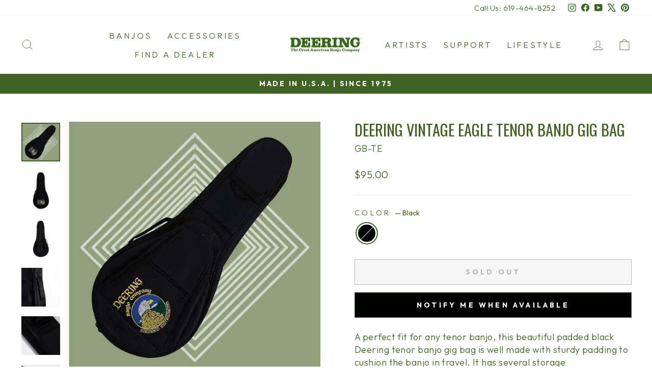

--- FILE ---
content_type: text/html; charset=utf-8
request_url: https://www.deeringbanjos.com/collections/banjo-cases/products/tenor-banjo-gig-bag
body_size: 35804
content:















<!doctype html>
<html class="no-js" lang="en" dir="ltr">
<head>
  <meta charset="utf-8">
  <meta http-equiv="X-UA-Compatible" content="IE=edge,chrome=1">
  <meta name="viewport" content="width=device-width,initial-scale=1">
  <meta name="theme-color" content="#e06666">
  <link rel="canonical" href="https://www.deeringbanjos.com/products/tenor-banjo-gig-bag">
  <link rel="preconnect" href="https://cdn.shopify.com" crossorigin>
  <link rel="preconnect" href="https://fonts.shopifycdn.com" crossorigin>
  <link rel="dns-prefetch" href="https://productreviews.shopifycdn.com">
  <link rel="dns-prefetch" href="https://ajax.googleapis.com">
  <link rel="dns-prefetch" href="https://maps.googleapis.com">
  <link rel="dns-prefetch" href="https://maps.gstatic.com">

  <script>(function(w,d,t,r,u){var f,n,i;w[u]=w[u]||[],f=function(){var o={ti:"25046176", enableAutoSpaTracking: true};o.q=w[u],w[u]=new UET(o),w[u].push("pageLoad")},n=d.createElement(t),n.src=r,n.async=1,n.onload=n.onreadystatechange=function(){var s=this.readyState;s&&s!=="loaded"&&s!=="complete"||(f(),n.onload=n.onreadystatechange=null)},i=d.getElementsByTagName(t)[0],i.parentNode.insertBefore(n,i)})(window,document,"script","//bat.bing.com/bat.js","uetq");</script><link rel="shortcut icon" href="//www.deeringbanjos.com/cdn/shop/files/Deering-D-green-favicon-100x100_32x32.png?v=1634077857" type="image/png" /><title>Deering Vintage Eagle Tenor Banjo Gig Bag
&ndash; Deering® Banjo Company
</title>
<meta name="description" content="A perfect fit for any tenor banjo, this beautiful padded black Deering tenor banjo gig bag is well made with sturdy padding to cushion the banjo in travel. It has several storage compartments sewn into it. A shoulder strap and a handle make carrying your banjo easy. It will fit in the overhead on most airplanes. This w"><meta property="og:site_name" content="Deering® Banjo Company">
  <meta property="og:url" content="https://www.deeringbanjos.com/products/tenor-banjo-gig-bag">
  <meta property="og:title" content="Deering Vintage Eagle Tenor Banjo Gig Bag">
  <meta property="og:type" content="product">
  <meta property="og:description" content="A perfect fit for any tenor banjo, this beautiful padded black Deering tenor banjo gig bag is well made with sturdy padding to cushion the banjo in travel. It has several storage compartments sewn into it. A shoulder strap and a handle make carrying your banjo easy. It will fit in the overhead on most airplanes. This w"><meta property="og:image" content="http://www.deeringbanjos.com/cdn/shop/products/vintage-tenorv1.jpg?v=1624643079">
    <meta property="og:image:secure_url" content="https://www.deeringbanjos.com/cdn/shop/products/vintage-tenorv1.jpg?v=1624643079">
    <meta property="og:image:width" content="1000">
    <meta property="og:image:height" content="1000"><meta name="twitter:site" content="@Deering_Banjos">
  <meta name="twitter:card" content="summary_large_image">
  <meta name="twitter:title" content="Deering Vintage Eagle Tenor Banjo Gig Bag">
  <meta name="twitter:description" content="A perfect fit for any tenor banjo, this beautiful padded black Deering tenor banjo gig bag is well made with sturdy padding to cushion the banjo in travel. It has several storage compartments sewn into it. A shoulder strap and a handle make carrying your banjo easy. It will fit in the overhead on most airplanes. This w">
<style data-shopify>@font-face {
  font-family: Oswald;
  font-weight: 400;
  font-style: normal;
  font-display: swap;
  src: url("//www.deeringbanjos.com/cdn/fonts/oswald/oswald_n4.7760ed7a63e536050f64bb0607ff70ce07a480bd.woff2") format("woff2"),
       url("//www.deeringbanjos.com/cdn/fonts/oswald/oswald_n4.ae5e497f60fc686568afe76e9ff1872693c533e9.woff") format("woff");
}

  @font-face {
  font-family: Outfit;
  font-weight: 300;
  font-style: normal;
  font-display: swap;
  src: url("//www.deeringbanjos.com/cdn/fonts/outfit/outfit_n3.8c97ae4c4fac7c2ea467a6dc784857f4de7e0e37.woff2") format("woff2"),
       url("//www.deeringbanjos.com/cdn/fonts/outfit/outfit_n3.b50a189ccde91f9bceee88f207c18c09f0b62a7b.woff") format("woff");
}


  @font-face {
  font-family: Outfit;
  font-weight: 600;
  font-style: normal;
  font-display: swap;
  src: url("//www.deeringbanjos.com/cdn/fonts/outfit/outfit_n6.dfcbaa80187851df2e8384061616a8eaa1702fdc.woff2") format("woff2"),
       url("//www.deeringbanjos.com/cdn/fonts/outfit/outfit_n6.88384e9fc3e36038624caccb938f24ea8008a91d.woff") format("woff");
}

  
  
</style><link href="//www.deeringbanjos.com/cdn/shop/t/155/assets/theme.css?v=37353931767855142341764194616" rel="stylesheet" type="text/css" media="all" />
  <link href="//www.deeringbanjos.com/cdn/shop/t/155/assets/tingle.css?v=136250501500103727071753385636" rel="stylesheet" type="text/css" media="all" />
<style data-shopify>:root {
    --typeHeaderPrimary: Oswald;
    --typeHeaderFallback: sans-serif;
    --typeHeaderSize: 36px;
    --typeHeaderWeight: 400;
    --typeHeaderLineHeight: 1;
    --typeHeaderSpacing: 0.0em;

    --typeBasePrimary:Outfit;
    --typeBaseFallback:sans-serif;
    --typeBaseSize: 18px;
    --typeBaseWeight: 300;
    --typeBaseSpacing: 0.025em;
    --typeBaseLineHeight: 1.4;
    --typeBaselineHeightMinus01: 1.3;

    --typeCollectionTitle: 20px;

    --iconWeight: 2px;
    --iconLinecaps: miter;

    
        --buttonRadius: 0;
    

    --colorGridOverlayOpacity: 0.2;
    --colorAnnouncement: #406325;
    --colorAnnouncementText: #ffffff;

    --colorBody: #ffffff;
    --colorBodyAlpha05: rgba(255, 255, 255, 0.05);
    --colorBodyDim: #f2f2f2;
    --colorBodyLightDim: #fafafa;
    --colorBodyMediumDim: #f5f5f5;


    --colorBorder: #e8e8e1;

    --colorBtnPrimary: #e06666;
    --colorBtnPrimaryLight: #e99090;
    --colorBtnPrimaryDim: #dc5151;
    --colorBtnPrimaryText: #ffffff;

    --colorCartDot: #ff4f33;

    --colorDrawers: #ffffff;
    --colorDrawersDim: #f2f2f2;
    --colorDrawerBorder: #e8e8e1;
    --colorDrawerText: #406325;
    --colorDrawerTextDark: #1c2b10;
    --colorDrawerButton: #406325;
    --colorDrawerButtonText: #ffffff;

    --colorFooter: #406325;
    --colorFooterText: #e8e8e1;
    --colorFooterTextAlpha01: #e8e8e1;

    --colorGridOverlay: #000000;
    --colorGridOverlayOpacity: 0.1;

    --colorHeaderTextAlpha01: rgba(64, 99, 37, 0.1);

    --colorHeroText: #ffffff;

    --colorSmallImageBg: #ffffff;
    --colorLargeImageBg: #406325;

    --colorImageOverlay: #000000;
    --colorImageOverlayOpacity: 0.35;
    --colorImageOverlayTextShadow: 0.2;

    --colorLink: #406325;

    --colorModalBg: rgba(230, 230, 230, 0.6);

    --colorNav: #ffffff;
    --colorNavText: #406325;

    --colorPrice: #406325;

    --colorSaleTag: #1c1d1d;
    --colorSaleTagText: #ffffff;

    --colorTextBody: #406325;
    --colorTextBodyAlpha015: rgba(64, 99, 37, 0.15);
    --colorTextBodyAlpha005: rgba(64, 99, 37, 0.05);
    --colorTextBodyAlpha008: rgba(64, 99, 37, 0.08);
    --colorTextSavings: #c20000;

    --urlIcoSelect: url(//www.deeringbanjos.com/cdn/shop/t/155/assets/ico-select.svg);
    --urlIcoSelectFooter: url(//www.deeringbanjos.com/cdn/shop/t/155/assets/ico-select-footer.svg);
    --urlIcoSelectWhite: url(//www.deeringbanjos.com/cdn/shop/t/155/assets/ico-select-white.svg);

    --grid-gutter: 17px;
    --drawer-gutter: 20px;

    --sizeChartMargin: 25px 0;
    --sizeChartIconMargin: 5px;

    --newsletterReminderPadding: 40px;

    /*Shop Pay Installments*/
    --color-body-text: #406325;
    --color-body: #ffffff;
    --color-bg: #ffffff;
    }

    .placeholder-content {
    background-image: linear-gradient(100deg, #ffffff 40%, #f7f7f7 63%, #ffffff 79%);
    }</style><script src="https://code.jquery.com/jquery-2.2.4.min.js" integrity="sha256-BbhdlvQf/xTY9gja0Dq3HiwQF8LaCRTXxZKRutelT44=" crossorigin="anonymous"></script>
  <script>
    document.documentElement.className = document.documentElement.className.replace('no-js', 'js');

    window.theme = window.theme || {};
    theme.routes = {
      home: "/",
      cart: "/cart.js",
      cartPage: "/cart",
      cartAdd: "/cart/add.js",
      cartChange: "/cart/change.js",
      search: "/search",
      predictiveSearch: "/search/suggest"
    };
    theme.strings = {
      soldOut: "Sold Out",
      unavailable: "Unavailable",
      inStockLabel: "In stock, ready to ship",
      oneStockLabel: "Low stock - [count] item left",
      otherStockLabel: "Low stock - [count] items left",
      willNotShipUntil: "Ready to ship [date]",
      willBeInStockAfter: "Back in stock [date]",
      waitingForStock: "Backordered, shipping soon",
      savePrice: "Save [saved_amount]",
      cartEmpty: "Your cart is currently empty.",
      cartTermsConfirmation: "You must agree with the terms and conditions of sales to check out",
      searchCollections: "Collections",
      searchPages: "Pages",
      searchArticles: "Articles",
      productFrom: "from ",
      maxQuantity: "You can only have [quantity] of [title] in your cart."
    };
    theme.settings = {
      cartType: "drawer",
      isCustomerTemplate: false,
      moneyFormat: "${{amount}}",
      saveType: "percent",
      productImageSize: "square",
      productImageCover: true,
      predictiveSearch: true,
      predictiveSearchType: null,
      predictiveSearchVendor: false,
      predictiveSearchPrice: false,
      quickView: false,
      themeName: 'Impulse',
      themeVersion: "8.0.0"
    };
  </script>

  
  <script>window.performance && window.performance.mark && window.performance.mark('shopify.content_for_header.start');</script><meta name="google-site-verification" content="PxrtcqMRNO9_7BL6ruRUvB1jWGx8GGpEQO-iaQSxIvY">
<meta name="facebook-domain-verification" content="p3xdgyyamol75b4avp3kgzng5qq2qp">
<meta id="shopify-digital-wallet" name="shopify-digital-wallet" content="/2195272/digital_wallets/dialog">
<meta name="shopify-checkout-api-token" content="2ba8448c0dd283252015ba6a864e0b23">
<meta id="in-context-paypal-metadata" data-shop-id="2195272" data-venmo-supported="true" data-environment="production" data-locale="en_US" data-paypal-v4="true" data-currency="USD">
<link rel="alternate" hreflang="x-default" href="https://www.deeringbanjos.com/products/tenor-banjo-gig-bag">
<link rel="alternate" hreflang="en" href="https://www.deeringbanjos.com/products/tenor-banjo-gig-bag">
<link rel="alternate" hreflang="en-CA" href="https://www.deeringbanjos.com/en-ca/products/tenor-banjo-gig-bag">
<link rel="alternate" type="application/json+oembed" href="https://www.deeringbanjos.com/products/tenor-banjo-gig-bag.oembed">
<script async="async" src="/checkouts/internal/preloads.js?locale=en-US"></script>
<link rel="preconnect" href="https://shop.app" crossorigin="anonymous">
<script async="async" src="https://shop.app/checkouts/internal/preloads.js?locale=en-US&shop_id=2195272" crossorigin="anonymous"></script>
<script id="apple-pay-shop-capabilities" type="application/json">{"shopId":2195272,"countryCode":"US","currencyCode":"USD","merchantCapabilities":["supports3DS"],"merchantId":"gid:\/\/shopify\/Shop\/2195272","merchantName":"Deering® Banjo Company","requiredBillingContactFields":["postalAddress","email"],"requiredShippingContactFields":["postalAddress","email"],"shippingType":"shipping","supportedNetworks":["visa","masterCard","amex","discover","elo","jcb"],"total":{"type":"pending","label":"Deering® Banjo Company","amount":"1.00"},"shopifyPaymentsEnabled":true,"supportsSubscriptions":true}</script>
<script id="shopify-features" type="application/json">{"accessToken":"2ba8448c0dd283252015ba6a864e0b23","betas":["rich-media-storefront-analytics"],"domain":"www.deeringbanjos.com","predictiveSearch":true,"shopId":2195272,"locale":"en"}</script>
<script>var Shopify = Shopify || {};
Shopify.shop = "deeringbanjos.myshopify.com";
Shopify.locale = "en";
Shopify.currency = {"active":"USD","rate":"1.0"};
Shopify.country = "US";
Shopify.theme = {"name":"Impulse 8.0","id":151050879189,"schema_name":"Impulse","schema_version":"8.0.0","theme_store_id":857,"role":"main"};
Shopify.theme.handle = "null";
Shopify.theme.style = {"id":null,"handle":null};
Shopify.cdnHost = "www.deeringbanjos.com/cdn";
Shopify.routes = Shopify.routes || {};
Shopify.routes.root = "/";</script>
<script type="module">!function(o){(o.Shopify=o.Shopify||{}).modules=!0}(window);</script>
<script>!function(o){function n(){var o=[];function n(){o.push(Array.prototype.slice.apply(arguments))}return n.q=o,n}var t=o.Shopify=o.Shopify||{};t.loadFeatures=n(),t.autoloadFeatures=n()}(window);</script>
<script>
  window.ShopifyPay = window.ShopifyPay || {};
  window.ShopifyPay.apiHost = "shop.app\/pay";
  window.ShopifyPay.redirectState = null;
</script>
<script id="shop-js-analytics" type="application/json">{"pageType":"product"}</script>
<script defer="defer" async type="module" src="//www.deeringbanjos.com/cdn/shopifycloud/shop-js/modules/v2/client.init-shop-cart-sync_BT-GjEfc.en.esm.js"></script>
<script defer="defer" async type="module" src="//www.deeringbanjos.com/cdn/shopifycloud/shop-js/modules/v2/chunk.common_D58fp_Oc.esm.js"></script>
<script defer="defer" async type="module" src="//www.deeringbanjos.com/cdn/shopifycloud/shop-js/modules/v2/chunk.modal_xMitdFEc.esm.js"></script>
<script type="module">
  await import("//www.deeringbanjos.com/cdn/shopifycloud/shop-js/modules/v2/client.init-shop-cart-sync_BT-GjEfc.en.esm.js");
await import("//www.deeringbanjos.com/cdn/shopifycloud/shop-js/modules/v2/chunk.common_D58fp_Oc.esm.js");
await import("//www.deeringbanjos.com/cdn/shopifycloud/shop-js/modules/v2/chunk.modal_xMitdFEc.esm.js");

  window.Shopify.SignInWithShop?.initShopCartSync?.({"fedCMEnabled":true,"windoidEnabled":true});

</script>
<script defer="defer" async type="module" src="//www.deeringbanjos.com/cdn/shopifycloud/shop-js/modules/v2/client.payment-terms_Ci9AEqFq.en.esm.js"></script>
<script defer="defer" async type="module" src="//www.deeringbanjos.com/cdn/shopifycloud/shop-js/modules/v2/chunk.common_D58fp_Oc.esm.js"></script>
<script defer="defer" async type="module" src="//www.deeringbanjos.com/cdn/shopifycloud/shop-js/modules/v2/chunk.modal_xMitdFEc.esm.js"></script>
<script type="module">
  await import("//www.deeringbanjos.com/cdn/shopifycloud/shop-js/modules/v2/client.payment-terms_Ci9AEqFq.en.esm.js");
await import("//www.deeringbanjos.com/cdn/shopifycloud/shop-js/modules/v2/chunk.common_D58fp_Oc.esm.js");
await import("//www.deeringbanjos.com/cdn/shopifycloud/shop-js/modules/v2/chunk.modal_xMitdFEc.esm.js");

  
</script>
<script>
  window.Shopify = window.Shopify || {};
  if (!window.Shopify.featureAssets) window.Shopify.featureAssets = {};
  window.Shopify.featureAssets['shop-js'] = {"shop-cart-sync":["modules/v2/client.shop-cart-sync_DZOKe7Ll.en.esm.js","modules/v2/chunk.common_D58fp_Oc.esm.js","modules/v2/chunk.modal_xMitdFEc.esm.js"],"init-fed-cm":["modules/v2/client.init-fed-cm_B6oLuCjv.en.esm.js","modules/v2/chunk.common_D58fp_Oc.esm.js","modules/v2/chunk.modal_xMitdFEc.esm.js"],"shop-cash-offers":["modules/v2/client.shop-cash-offers_D2sdYoxE.en.esm.js","modules/v2/chunk.common_D58fp_Oc.esm.js","modules/v2/chunk.modal_xMitdFEc.esm.js"],"shop-login-button":["modules/v2/client.shop-login-button_QeVjl5Y3.en.esm.js","modules/v2/chunk.common_D58fp_Oc.esm.js","modules/v2/chunk.modal_xMitdFEc.esm.js"],"pay-button":["modules/v2/client.pay-button_DXTOsIq6.en.esm.js","modules/v2/chunk.common_D58fp_Oc.esm.js","modules/v2/chunk.modal_xMitdFEc.esm.js"],"shop-button":["modules/v2/client.shop-button_DQZHx9pm.en.esm.js","modules/v2/chunk.common_D58fp_Oc.esm.js","modules/v2/chunk.modal_xMitdFEc.esm.js"],"avatar":["modules/v2/client.avatar_BTnouDA3.en.esm.js"],"init-windoid":["modules/v2/client.init-windoid_CR1B-cfM.en.esm.js","modules/v2/chunk.common_D58fp_Oc.esm.js","modules/v2/chunk.modal_xMitdFEc.esm.js"],"init-shop-for-new-customer-accounts":["modules/v2/client.init-shop-for-new-customer-accounts_C_vY_xzh.en.esm.js","modules/v2/client.shop-login-button_QeVjl5Y3.en.esm.js","modules/v2/chunk.common_D58fp_Oc.esm.js","modules/v2/chunk.modal_xMitdFEc.esm.js"],"init-shop-email-lookup-coordinator":["modules/v2/client.init-shop-email-lookup-coordinator_BI7n9ZSv.en.esm.js","modules/v2/chunk.common_D58fp_Oc.esm.js","modules/v2/chunk.modal_xMitdFEc.esm.js"],"init-shop-cart-sync":["modules/v2/client.init-shop-cart-sync_BT-GjEfc.en.esm.js","modules/v2/chunk.common_D58fp_Oc.esm.js","modules/v2/chunk.modal_xMitdFEc.esm.js"],"shop-toast-manager":["modules/v2/client.shop-toast-manager_DiYdP3xc.en.esm.js","modules/v2/chunk.common_D58fp_Oc.esm.js","modules/v2/chunk.modal_xMitdFEc.esm.js"],"init-customer-accounts":["modules/v2/client.init-customer-accounts_D9ZNqS-Q.en.esm.js","modules/v2/client.shop-login-button_QeVjl5Y3.en.esm.js","modules/v2/chunk.common_D58fp_Oc.esm.js","modules/v2/chunk.modal_xMitdFEc.esm.js"],"init-customer-accounts-sign-up":["modules/v2/client.init-customer-accounts-sign-up_iGw4briv.en.esm.js","modules/v2/client.shop-login-button_QeVjl5Y3.en.esm.js","modules/v2/chunk.common_D58fp_Oc.esm.js","modules/v2/chunk.modal_xMitdFEc.esm.js"],"shop-follow-button":["modules/v2/client.shop-follow-button_CqMgW2wH.en.esm.js","modules/v2/chunk.common_D58fp_Oc.esm.js","modules/v2/chunk.modal_xMitdFEc.esm.js"],"checkout-modal":["modules/v2/client.checkout-modal_xHeaAweL.en.esm.js","modules/v2/chunk.common_D58fp_Oc.esm.js","modules/v2/chunk.modal_xMitdFEc.esm.js"],"shop-login":["modules/v2/client.shop-login_D91U-Q7h.en.esm.js","modules/v2/chunk.common_D58fp_Oc.esm.js","modules/v2/chunk.modal_xMitdFEc.esm.js"],"lead-capture":["modules/v2/client.lead-capture_BJmE1dJe.en.esm.js","modules/v2/chunk.common_D58fp_Oc.esm.js","modules/v2/chunk.modal_xMitdFEc.esm.js"],"payment-terms":["modules/v2/client.payment-terms_Ci9AEqFq.en.esm.js","modules/v2/chunk.common_D58fp_Oc.esm.js","modules/v2/chunk.modal_xMitdFEc.esm.js"]};
</script>
<script>(function() {
  var isLoaded = false;
  function asyncLoad() {
    if (isLoaded) return;
    isLoaded = true;
    var urls = ["https:\/\/upsells.boldapps.net\/v2_ui\/js\/UpsellTracker.js?shop=deeringbanjos.myshopify.com","https:\/\/upsells.boldapps.net\/v2_ui\/js\/upsell.js?shop=deeringbanjos.myshopify.com","https:\/\/sp-auction.webkul.com\/js\/wk_shopify_auction.js?shop=deeringbanjos.myshopify.com","https:\/\/sp-auction.webkul.com\/js\/wk_auction_category.js?shop=deeringbanjos.myshopify.com","https:\/\/d23dclunsivw3h.cloudfront.net\/redirect-app.js?shop=deeringbanjos.myshopify.com","\/\/searchserverapi.com\/widgets\/shopify\/init.js?a=9H6q4C5p0Y\u0026shop=deeringbanjos.myshopify.com","https:\/\/swymv3free-01.azureedge.net\/code\/swym-shopify.js?shop=deeringbanjos.myshopify.com","\/\/cdn.shopify.com\/proxy\/c1537ae61594be9ca0220702da6e9ef4bbf83b5bd724a5c697545e040f0887d0\/static.cdn.printful.com\/static\/js\/external\/shopify-product-customizer.js?v=0.28\u0026shop=deeringbanjos.myshopify.com\u0026sp-cache-control=cHVibGljLCBtYXgtYWdlPTkwMA","https:\/\/na.shgcdn3.com\/pixel-collector.js?shop=deeringbanjos.myshopify.com","https:\/\/api-na1.hubapi.com\/scriptloader\/v1\/1901150.js?shop=deeringbanjos.myshopify.com"];
    for (var i = 0; i < urls.length; i++) {
      var s = document.createElement('script');
      s.type = 'text/javascript';
      s.async = true;
      s.src = urls[i];
      var x = document.getElementsByTagName('script')[0];
      x.parentNode.insertBefore(s, x);
    }
  };
  if(window.attachEvent) {
    window.attachEvent('onload', asyncLoad);
  } else {
    window.addEventListener('load', asyncLoad, false);
  }
})();</script>
<script id="__st">var __st={"a":2195272,"offset":-28800,"reqid":"13c2dcfe-fcf9-4304-8dcc-7a9400feff78-1769097338","pageurl":"www.deeringbanjos.com\/collections\/banjo-cases\/products\/tenor-banjo-gig-bag","u":"75ac240c0cc6","p":"product","rtyp":"product","rid":162137877};</script>
<script>window.ShopifyPaypalV4VisibilityTracking = true;</script>
<script id="captcha-bootstrap">!function(){'use strict';const t='contact',e='account',n='new_comment',o=[[t,t],['blogs',n],['comments',n],[t,'customer']],c=[[e,'customer_login'],[e,'guest_login'],[e,'recover_customer_password'],[e,'create_customer']],r=t=>t.map((([t,e])=>`form[action*='/${t}']:not([data-nocaptcha='true']) input[name='form_type'][value='${e}']`)).join(','),a=t=>()=>t?[...document.querySelectorAll(t)].map((t=>t.form)):[];function s(){const t=[...o],e=r(t);return a(e)}const i='password',u='form_key',d=['recaptcha-v3-token','g-recaptcha-response','h-captcha-response',i],f=()=>{try{return window.sessionStorage}catch{return}},m='__shopify_v',_=t=>t.elements[u];function p(t,e,n=!1){try{const o=window.sessionStorage,c=JSON.parse(o.getItem(e)),{data:r}=function(t){const{data:e,action:n}=t;return t[m]||n?{data:e,action:n}:{data:t,action:n}}(c);for(const[e,n]of Object.entries(r))t.elements[e]&&(t.elements[e].value=n);n&&o.removeItem(e)}catch(o){console.error('form repopulation failed',{error:o})}}const l='form_type',E='cptcha';function T(t){t.dataset[E]=!0}const w=window,h=w.document,L='Shopify',v='ce_forms',y='captcha';let A=!1;((t,e)=>{const n=(g='f06e6c50-85a8-45c8-87d0-21a2b65856fe',I='https://cdn.shopify.com/shopifycloud/storefront-forms-hcaptcha/ce_storefront_forms_captcha_hcaptcha.v1.5.2.iife.js',D={infoText:'Protected by hCaptcha',privacyText:'Privacy',termsText:'Terms'},(t,e,n)=>{const o=w[L][v],c=o.bindForm;if(c)return c(t,g,e,D).then(n);var r;o.q.push([[t,g,e,D],n]),r=I,A||(h.body.append(Object.assign(h.createElement('script'),{id:'captcha-provider',async:!0,src:r})),A=!0)});var g,I,D;w[L]=w[L]||{},w[L][v]=w[L][v]||{},w[L][v].q=[],w[L][y]=w[L][y]||{},w[L][y].protect=function(t,e){n(t,void 0,e),T(t)},Object.freeze(w[L][y]),function(t,e,n,w,h,L){const[v,y,A,g]=function(t,e,n){const i=e?o:[],u=t?c:[],d=[...i,...u],f=r(d),m=r(i),_=r(d.filter((([t,e])=>n.includes(e))));return[a(f),a(m),a(_),s()]}(w,h,L),I=t=>{const e=t.target;return e instanceof HTMLFormElement?e:e&&e.form},D=t=>v().includes(t);t.addEventListener('submit',(t=>{const e=I(t);if(!e)return;const n=D(e)&&!e.dataset.hcaptchaBound&&!e.dataset.recaptchaBound,o=_(e),c=g().includes(e)&&(!o||!o.value);(n||c)&&t.preventDefault(),c&&!n&&(function(t){try{if(!f())return;!function(t){const e=f();if(!e)return;const n=_(t);if(!n)return;const o=n.value;o&&e.removeItem(o)}(t);const e=Array.from(Array(32),(()=>Math.random().toString(36)[2])).join('');!function(t,e){_(t)||t.append(Object.assign(document.createElement('input'),{type:'hidden',name:u})),t.elements[u].value=e}(t,e),function(t,e){const n=f();if(!n)return;const o=[...t.querySelectorAll(`input[type='${i}']`)].map((({name:t})=>t)),c=[...d,...o],r={};for(const[a,s]of new FormData(t).entries())c.includes(a)||(r[a]=s);n.setItem(e,JSON.stringify({[m]:1,action:t.action,data:r}))}(t,e)}catch(e){console.error('failed to persist form',e)}}(e),e.submit())}));const S=(t,e)=>{t&&!t.dataset[E]&&(n(t,e.some((e=>e===t))),T(t))};for(const o of['focusin','change'])t.addEventListener(o,(t=>{const e=I(t);D(e)&&S(e,y())}));const B=e.get('form_key'),M=e.get(l),P=B&&M;t.addEventListener('DOMContentLoaded',(()=>{const t=y();if(P)for(const e of t)e.elements[l].value===M&&p(e,B);[...new Set([...A(),...v().filter((t=>'true'===t.dataset.shopifyCaptcha))])].forEach((e=>S(e,t)))}))}(h,new URLSearchParams(w.location.search),n,t,e,['guest_login'])})(!0,!0)}();</script>
<script integrity="sha256-4kQ18oKyAcykRKYeNunJcIwy7WH5gtpwJnB7kiuLZ1E=" data-source-attribution="shopify.loadfeatures" defer="defer" src="//www.deeringbanjos.com/cdn/shopifycloud/storefront/assets/storefront/load_feature-a0a9edcb.js" crossorigin="anonymous"></script>
<script crossorigin="anonymous" defer="defer" src="//www.deeringbanjos.com/cdn/shopifycloud/storefront/assets/shopify_pay/storefront-65b4c6d7.js?v=20250812"></script>
<script data-source-attribution="shopify.dynamic_checkout.dynamic.init">var Shopify=Shopify||{};Shopify.PaymentButton=Shopify.PaymentButton||{isStorefrontPortableWallets:!0,init:function(){window.Shopify.PaymentButton.init=function(){};var t=document.createElement("script");t.src="https://www.deeringbanjos.com/cdn/shopifycloud/portable-wallets/latest/portable-wallets.en.js",t.type="module",document.head.appendChild(t)}};
</script>
<script data-source-attribution="shopify.dynamic_checkout.buyer_consent">
  function portableWalletsHideBuyerConsent(e){var t=document.getElementById("shopify-buyer-consent"),n=document.getElementById("shopify-subscription-policy-button");t&&n&&(t.classList.add("hidden"),t.setAttribute("aria-hidden","true"),n.removeEventListener("click",e))}function portableWalletsShowBuyerConsent(e){var t=document.getElementById("shopify-buyer-consent"),n=document.getElementById("shopify-subscription-policy-button");t&&n&&(t.classList.remove("hidden"),t.removeAttribute("aria-hidden"),n.addEventListener("click",e))}window.Shopify?.PaymentButton&&(window.Shopify.PaymentButton.hideBuyerConsent=portableWalletsHideBuyerConsent,window.Shopify.PaymentButton.showBuyerConsent=portableWalletsShowBuyerConsent);
</script>
<script>
  function portableWalletsCleanup(e){e&&e.src&&console.error("Failed to load portable wallets script "+e.src);var t=document.querySelectorAll("shopify-accelerated-checkout .shopify-payment-button__skeleton, shopify-accelerated-checkout-cart .wallet-cart-button__skeleton"),e=document.getElementById("shopify-buyer-consent");for(let e=0;e<t.length;e++)t[e].remove();e&&e.remove()}function portableWalletsNotLoadedAsModule(e){e instanceof ErrorEvent&&"string"==typeof e.message&&e.message.includes("import.meta")&&"string"==typeof e.filename&&e.filename.includes("portable-wallets")&&(window.removeEventListener("error",portableWalletsNotLoadedAsModule),window.Shopify.PaymentButton.failedToLoad=e,"loading"===document.readyState?document.addEventListener("DOMContentLoaded",window.Shopify.PaymentButton.init):window.Shopify.PaymentButton.init())}window.addEventListener("error",portableWalletsNotLoadedAsModule);
</script>

<script type="module" src="https://www.deeringbanjos.com/cdn/shopifycloud/portable-wallets/latest/portable-wallets.en.js" onError="portableWalletsCleanup(this)" crossorigin="anonymous"></script>
<script nomodule>
  document.addEventListener("DOMContentLoaded", portableWalletsCleanup);
</script>

<link id="shopify-accelerated-checkout-styles" rel="stylesheet" media="screen" href="https://www.deeringbanjos.com/cdn/shopifycloud/portable-wallets/latest/accelerated-checkout-backwards-compat.css" crossorigin="anonymous">
<style id="shopify-accelerated-checkout-cart">
        #shopify-buyer-consent {
  margin-top: 1em;
  display: inline-block;
  width: 100%;
}

#shopify-buyer-consent.hidden {
  display: none;
}

#shopify-subscription-policy-button {
  background: none;
  border: none;
  padding: 0;
  text-decoration: underline;
  font-size: inherit;
  cursor: pointer;
}

#shopify-subscription-policy-button::before {
  box-shadow: none;
}

      </style>

<script>window.performance && window.performance.mark && window.performance.mark('shopify.content_for_header.end');</script>
  





  <script type="text/javascript">
    
      window.__shgMoneyFormat = window.__shgMoneyFormat || {"USD":{"currency":"USD","currency_symbol":"$","currency_symbol_location":"left","decimal_places":2,"decimal_separator":".","thousands_separator":","}};
    
    window.__shgCurrentCurrencyCode = window.__shgCurrentCurrencyCode || {
      currency: "USD",
      currency_symbol: "$",
      decimal_separator: ".",
      thousands_separator: ",",
      decimal_places: 2,
      currency_symbol_location: "left"
    };
  </script>




  <script src="//www.deeringbanjos.com/cdn/shop/t/155/assets/vendor-scripts-v11.js" defer="defer"></script><script src="//www.deeringbanjos.com/cdn/shop/t/155/assets/theme.js?v=22325264162658116151753385616" defer="defer"></script>
  <script src="//www.deeringbanjos.com/cdn/shop/t/155/assets/custom.js?v=85141314007729453391753385631" defer="defer"></script>
  
    <script> window.product = {"id":162137877,"title":"Deering Vintage Eagle Tenor Banjo Gig Bag","handle":"tenor-banjo-gig-bag","description":"\u003cp\u003eA perfect fit for any tenor banjo, this beautiful padded black Deering tenor banjo gig bag is well made with sturdy padding to cushion the banjo in travel. It has several storage compartments sewn into it. A shoulder strap and a handle make carrying your banjo easy. It will fit in the overhead on most airplanes. This well made gig bag fits 17 fret tenor banjos, 19 fret tenor banjos, and Goodtime Parlor 5-string banjos as well. It's a great way to take your banjo with you!  \u003c\/p\u003e\n\u003cul\u003e\n\u003cli\u003e35″ long\u003c\/li\u003e\n\u003cli\u003e14 ¾″ wide in the pot area\u003c\/li\u003e\n\u003cli\u003e5 ¼″ in the neck area\u003c\/li\u003e\n\u003cli\u003eDepth 3″\u003c\/li\u003e\n\u003c\/ul\u003e","published_at":"2019-11-12T09:23:18-08:00","created_at":"2013-10-03T05:54:52-07:00","vendor":"Deering® Banjo Company","type":"Cases","tags":["current"],"price":9500,"price_min":9500,"price_max":9500,"available":false,"price_varies":false,"compare_at_price":9500,"compare_at_price_min":9500,"compare_at_price_max":9500,"compare_at_price_varies":false,"variants":[{"id":51897402196181,"title":"Black","option1":"Black","option2":null,"option3":null,"sku":"GB-TE","requires_shipping":true,"taxable":true,"featured_image":{"id":28122005274673,"product_id":162137877,"position":1,"created_at":"2021-06-25T10:44:05-07:00","updated_at":"2021-06-25T10:44:39-07:00","alt":"Deering Vintage Eagle Goodtime Banjo Ukulele Gig Bag","width":1000,"height":1000,"src":"\/\/www.deeringbanjos.com\/cdn\/shop\/products\/vintage-tenorv1.jpg?v=1624643079","variant_ids":[51897402196181]},"available":false,"name":"Deering Vintage Eagle Tenor Banjo Gig Bag - Black","public_title":"Black","options":["Black"],"price":9500,"weight":3175,"compare_at_price":9500,"inventory_quantity":0,"inventory_management":"shopify","inventory_policy":"deny","barcode":"840394002538","featured_media":{"alt":"Deering Vintage Eagle Goodtime Banjo Ukulele Gig Bag","id":20367913549873,"position":1,"preview_image":{"aspect_ratio":1.0,"height":1000,"width":1000,"src":"\/\/www.deeringbanjos.com\/cdn\/shop\/products\/vintage-tenorv1.jpg?v=1624643079"}},"requires_selling_plan":false,"selling_plan_allocations":[]}],"images":["\/\/www.deeringbanjos.com\/cdn\/shop\/products\/vintage-tenorv1.jpg?v=1624643079","\/\/www.deeringbanjos.com\/cdn\/shop\/products\/deering-tenor-banjo-gig-bag.jpg?v=1624643075","\/\/www.deeringbanjos.com\/cdn\/shop\/products\/deering-tenor-banjo-gig-bag-back.jpg?v=1624643075","\/\/www.deeringbanjos.com\/cdn\/shop\/products\/deering-tenor-banjo-gig-bag-6.jpg?v=1624643075","\/\/www.deeringbanjos.com\/cdn\/shop\/products\/deering-tenor-banjo-gig-bag-5.jpg?v=1624643075","\/\/www.deeringbanjos.com\/cdn\/shop\/products\/deering-tenor-banjo-gig-bag-3.jpg?v=1624643073"],"featured_image":"\/\/www.deeringbanjos.com\/cdn\/shop\/products\/vintage-tenorv1.jpg?v=1624643079","options":["Color"],"media":[{"alt":"Deering Vintage Eagle Goodtime Banjo Ukulele Gig Bag","id":20367913549873,"position":1,"preview_image":{"aspect_ratio":1.0,"height":1000,"width":1000,"src":"\/\/www.deeringbanjos.com\/cdn\/shop\/products\/vintage-tenorv1.jpg?v=1624643079"},"aspect_ratio":1.0,"height":1000,"media_type":"image","src":"\/\/www.deeringbanjos.com\/cdn\/shop\/products\/vintage-tenorv1.jpg?v=1624643079","width":1000},{"alt":"Deering Tenor Banjo Gig Bag - front","id":5636645224497,"position":2,"preview_image":{"aspect_ratio":1.0,"height":1000,"width":1000,"src":"\/\/www.deeringbanjos.com\/cdn\/shop\/products\/deering-tenor-banjo-gig-bag.jpg?v=1624643075"},"aspect_ratio":1.0,"height":1000,"media_type":"image","src":"\/\/www.deeringbanjos.com\/cdn\/shop\/products\/deering-tenor-banjo-gig-bag.jpg?v=1624643075","width":1000},{"alt":"Deering Tenor Banjo Gig Bag - back","id":5636645191729,"position":3,"preview_image":{"aspect_ratio":1.0,"height":1000,"width":1000,"src":"\/\/www.deeringbanjos.com\/cdn\/shop\/products\/deering-tenor-banjo-gig-bag-back.jpg?v=1624643075"},"aspect_ratio":1.0,"height":1000,"media_type":"image","src":"\/\/www.deeringbanjos.com\/cdn\/shop\/products\/deering-tenor-banjo-gig-bag-back.jpg?v=1624643075","width":1000},{"alt":"Deering Tenor Banjo Gig Bag - 3","id":5636645060657,"position":4,"preview_image":{"aspect_ratio":1.0,"height":1000,"width":1000,"src":"\/\/www.deeringbanjos.com\/cdn\/shop\/products\/deering-tenor-banjo-gig-bag-6.jpg?v=1624643075"},"aspect_ratio":1.0,"height":1000,"media_type":"image","src":"\/\/www.deeringbanjos.com\/cdn\/shop\/products\/deering-tenor-banjo-gig-bag-6.jpg?v=1624643075","width":1000},{"alt":"Deering Tenor Banjo Gig Bag - 4","id":5636645093425,"position":5,"preview_image":{"aspect_ratio":1.0,"height":1000,"width":1000,"src":"\/\/www.deeringbanjos.com\/cdn\/shop\/products\/deering-tenor-banjo-gig-bag-5.jpg?v=1624643075"},"aspect_ratio":1.0,"height":1000,"media_type":"image","src":"\/\/www.deeringbanjos.com\/cdn\/shop\/products\/deering-tenor-banjo-gig-bag-5.jpg?v=1624643075","width":1000},{"alt":"Deering Tenor Banjo Gig Bag - 5","id":5636645158961,"position":6,"preview_image":{"aspect_ratio":1.0,"height":1000,"width":1000,"src":"\/\/www.deeringbanjos.com\/cdn\/shop\/products\/deering-tenor-banjo-gig-bag-3.jpg?v=1624643073"},"aspect_ratio":1.0,"height":1000,"media_type":"image","src":"\/\/www.deeringbanjos.com\/cdn\/shop\/products\/deering-tenor-banjo-gig-bag-3.jpg?v=1624643073","width":1000}],"requires_selling_plan":false,"selling_plan_groups":[],"content":"\u003cp\u003eA perfect fit for any tenor banjo, this beautiful padded black Deering tenor banjo gig bag is well made with sturdy padding to cushion the banjo in travel. It has several storage compartments sewn into it. A shoulder strap and a handle make carrying your banjo easy. It will fit in the overhead on most airplanes. This well made gig bag fits 17 fret tenor banjos, 19 fret tenor banjos, and Goodtime Parlor 5-string banjos as well. It's a great way to take your banjo with you!  \u003c\/p\u003e\n\u003cul\u003e\n\u003cli\u003e35″ long\u003c\/li\u003e\n\u003cli\u003e14 ¾″ wide in the pot area\u003c\/li\u003e\n\u003cli\u003e5 ¼″ in the neck area\u003c\/li\u003e\n\u003cli\u003eDepth 3″\u003c\/li\u003e\n\u003c\/ul\u003e"} 
    window.selectedProduct = null  
  </script>
  


  

<script type="text/javascript">
  
    window.SHG_CUSTOMER = null;
  
</script>








  <link rel="preconnect" href="https://fonts.googleapis.com">
<link rel="preconnect" href="https://fonts.gstatic.com" crossorigin>
<link href="https://fonts.googleapis.com/css2?family=Creepster&display=swap" rel="stylesheet">

  

<!-- BEGIN app block: shopify://apps/klaviyo-email-marketing-sms/blocks/klaviyo-onsite-embed/2632fe16-c075-4321-a88b-50b567f42507 -->












  <script async src="https://static.klaviyo.com/onsite/js/RpqnMN/klaviyo.js?company_id=RpqnMN"></script>
  <script>!function(){if(!window.klaviyo){window._klOnsite=window._klOnsite||[];try{window.klaviyo=new Proxy({},{get:function(n,i){return"push"===i?function(){var n;(n=window._klOnsite).push.apply(n,arguments)}:function(){for(var n=arguments.length,o=new Array(n),w=0;w<n;w++)o[w]=arguments[w];var t="function"==typeof o[o.length-1]?o.pop():void 0,e=new Promise((function(n){window._klOnsite.push([i].concat(o,[function(i){t&&t(i),n(i)}]))}));return e}}})}catch(n){window.klaviyo=window.klaviyo||[],window.klaviyo.push=function(){var n;(n=window._klOnsite).push.apply(n,arguments)}}}}();</script>

  
    <script id="viewed_product">
      if (item == null) {
        var _learnq = _learnq || [];

        var MetafieldReviews = null
        var MetafieldYotpoRating = null
        var MetafieldYotpoCount = null
        var MetafieldLooxRating = null
        var MetafieldLooxCount = null
        var okendoProduct = null
        var okendoProductReviewCount = null
        var okendoProductReviewAverageValue = null
        try {
          // The following fields are used for Customer Hub recently viewed in order to add reviews.
          // This information is not part of __kla_viewed. Instead, it is part of __kla_viewed_reviewed_items
          MetafieldReviews = {};
          MetafieldYotpoRating = "4.8"
          MetafieldYotpoCount = "43"
          MetafieldLooxRating = null
          MetafieldLooxCount = null

          okendoProduct = null
          // If the okendo metafield is not legacy, it will error, which then requires the new json formatted data
          if (okendoProduct && 'error' in okendoProduct) {
            okendoProduct = null
          }
          okendoProductReviewCount = okendoProduct ? okendoProduct.reviewCount : null
          okendoProductReviewAverageValue = okendoProduct ? okendoProduct.reviewAverageValue : null
        } catch (error) {
          console.error('Error in Klaviyo onsite reviews tracking:', error);
        }

        var item = {
          Name: "Deering Vintage Eagle Tenor Banjo Gig Bag",
          ProductID: 162137877,
          Categories: ["Banjo Cases \u0026 Gig Bags","Banjo Gig Bags","Store"],
          ImageURL: "https://www.deeringbanjos.com/cdn/shop/products/vintage-tenorv1_grande.jpg?v=1624643079",
          URL: "https://www.deeringbanjos.com/products/tenor-banjo-gig-bag",
          Brand: "Deering® Banjo Company",
          Price: "$95.00",
          Value: "95.00",
          CompareAtPrice: "$95.00"
        };
        _learnq.push(['track', 'Viewed Product', item]);
        _learnq.push(['trackViewedItem', {
          Title: item.Name,
          ItemId: item.ProductID,
          Categories: item.Categories,
          ImageUrl: item.ImageURL,
          Url: item.URL,
          Metadata: {
            Brand: item.Brand,
            Price: item.Price,
            Value: item.Value,
            CompareAtPrice: item.CompareAtPrice
          },
          metafields:{
            reviews: MetafieldReviews,
            yotpo:{
              rating: MetafieldYotpoRating,
              count: MetafieldYotpoCount,
            },
            loox:{
              rating: MetafieldLooxRating,
              count: MetafieldLooxCount,
            },
            okendo: {
              rating: okendoProductReviewAverageValue,
              count: okendoProductReviewCount,
            }
          }
        }]);
      }
    </script>
  




  <script>
    window.klaviyoReviewsProductDesignMode = false
  </script>







<!-- END app block --><!-- BEGIN app block: shopify://apps/yotpo-product-reviews/blocks/settings/eb7dfd7d-db44-4334-bc49-c893b51b36cf -->


  <script type="text/javascript" src="https://cdn-widgetsrepository.yotpo.com/v1/loader/AEBERnnkYPd8DVesXSQPnlMeomqA4MQ5kKv4lOK8?languageCode=en" async></script>



  
<!-- END app block --><!-- BEGIN app block: shopify://apps/searchanise-search-filter/blocks/app-embed/d8f24ada-02b1-458a-bbeb-5bf16d5c921e -->
<!-- END app block --><!-- BEGIN app block: shopify://apps/seguno-banners/blocks/banners-app-embed/2c1cadd0-9036-4e28-9827-9a97eb288153 --><meta property="seguno:shop-id" content="2195272" />


<!-- END app block --><script src="https://cdn.shopify.com/extensions/019be000-45e5-7dd5-bf55-19547a0e17ba/cartbite-76/assets/cartbite-embed.js" type="text/javascript" defer="defer"></script>
<script src="https://cdn.shopify.com/extensions/019ade25-628d-72a3-afdc-4bdfaf6cce07/searchanise-shopify-cli-14/assets/disable-app.js" type="text/javascript" defer="defer"></script>
<script src="https://cdn.shopify.com/extensions/0199bb78-00cd-71ec-87e5-965007fa36b6/banners-12/assets/banners.js" type="text/javascript" defer="defer"></script>
<link href="https://monorail-edge.shopifysvc.com" rel="dns-prefetch">
<script>(function(){if ("sendBeacon" in navigator && "performance" in window) {try {var session_token_from_headers = performance.getEntriesByType('navigation')[0].serverTiming.find(x => x.name == '_s').description;} catch {var session_token_from_headers = undefined;}var session_cookie_matches = document.cookie.match(/_shopify_s=([^;]*)/);var session_token_from_cookie = session_cookie_matches && session_cookie_matches.length === 2 ? session_cookie_matches[1] : "";var session_token = session_token_from_headers || session_token_from_cookie || "";function handle_abandonment_event(e) {var entries = performance.getEntries().filter(function(entry) {return /monorail-edge.shopifysvc.com/.test(entry.name);});if (!window.abandonment_tracked && entries.length === 0) {window.abandonment_tracked = true;var currentMs = Date.now();var navigation_start = performance.timing.navigationStart;var payload = {shop_id: 2195272,url: window.location.href,navigation_start,duration: currentMs - navigation_start,session_token,page_type: "product"};window.navigator.sendBeacon("https://monorail-edge.shopifysvc.com/v1/produce", JSON.stringify({schema_id: "online_store_buyer_site_abandonment/1.1",payload: payload,metadata: {event_created_at_ms: currentMs,event_sent_at_ms: currentMs}}));}}window.addEventListener('pagehide', handle_abandonment_event);}}());</script>
<script id="web-pixels-manager-setup">(function e(e,d,r,n,o){if(void 0===o&&(o={}),!Boolean(null===(a=null===(i=window.Shopify)||void 0===i?void 0:i.analytics)||void 0===a?void 0:a.replayQueue)){var i,a;window.Shopify=window.Shopify||{};var t=window.Shopify;t.analytics=t.analytics||{};var s=t.analytics;s.replayQueue=[],s.publish=function(e,d,r){return s.replayQueue.push([e,d,r]),!0};try{self.performance.mark("wpm:start")}catch(e){}var l=function(){var e={modern:/Edge?\/(1{2}[4-9]|1[2-9]\d|[2-9]\d{2}|\d{4,})\.\d+(\.\d+|)|Firefox\/(1{2}[4-9]|1[2-9]\d|[2-9]\d{2}|\d{4,})\.\d+(\.\d+|)|Chrom(ium|e)\/(9{2}|\d{3,})\.\d+(\.\d+|)|(Maci|X1{2}).+ Version\/(15\.\d+|(1[6-9]|[2-9]\d|\d{3,})\.\d+)([,.]\d+|)( \(\w+\)|)( Mobile\/\w+|) Safari\/|Chrome.+OPR\/(9{2}|\d{3,})\.\d+\.\d+|(CPU[ +]OS|iPhone[ +]OS|CPU[ +]iPhone|CPU IPhone OS|CPU iPad OS)[ +]+(15[._]\d+|(1[6-9]|[2-9]\d|\d{3,})[._]\d+)([._]\d+|)|Android:?[ /-](13[3-9]|1[4-9]\d|[2-9]\d{2}|\d{4,})(\.\d+|)(\.\d+|)|Android.+Firefox\/(13[5-9]|1[4-9]\d|[2-9]\d{2}|\d{4,})\.\d+(\.\d+|)|Android.+Chrom(ium|e)\/(13[3-9]|1[4-9]\d|[2-9]\d{2}|\d{4,})\.\d+(\.\d+|)|SamsungBrowser\/([2-9]\d|\d{3,})\.\d+/,legacy:/Edge?\/(1[6-9]|[2-9]\d|\d{3,})\.\d+(\.\d+|)|Firefox\/(5[4-9]|[6-9]\d|\d{3,})\.\d+(\.\d+|)|Chrom(ium|e)\/(5[1-9]|[6-9]\d|\d{3,})\.\d+(\.\d+|)([\d.]+$|.*Safari\/(?![\d.]+ Edge\/[\d.]+$))|(Maci|X1{2}).+ Version\/(10\.\d+|(1[1-9]|[2-9]\d|\d{3,})\.\d+)([,.]\d+|)( \(\w+\)|)( Mobile\/\w+|) Safari\/|Chrome.+OPR\/(3[89]|[4-9]\d|\d{3,})\.\d+\.\d+|(CPU[ +]OS|iPhone[ +]OS|CPU[ +]iPhone|CPU IPhone OS|CPU iPad OS)[ +]+(10[._]\d+|(1[1-9]|[2-9]\d|\d{3,})[._]\d+)([._]\d+|)|Android:?[ /-](13[3-9]|1[4-9]\d|[2-9]\d{2}|\d{4,})(\.\d+|)(\.\d+|)|Mobile Safari.+OPR\/([89]\d|\d{3,})\.\d+\.\d+|Android.+Firefox\/(13[5-9]|1[4-9]\d|[2-9]\d{2}|\d{4,})\.\d+(\.\d+|)|Android.+Chrom(ium|e)\/(13[3-9]|1[4-9]\d|[2-9]\d{2}|\d{4,})\.\d+(\.\d+|)|Android.+(UC? ?Browser|UCWEB|U3)[ /]?(15\.([5-9]|\d{2,})|(1[6-9]|[2-9]\d|\d{3,})\.\d+)\.\d+|SamsungBrowser\/(5\.\d+|([6-9]|\d{2,})\.\d+)|Android.+MQ{2}Browser\/(14(\.(9|\d{2,})|)|(1[5-9]|[2-9]\d|\d{3,})(\.\d+|))(\.\d+|)|K[Aa][Ii]OS\/(3\.\d+|([4-9]|\d{2,})\.\d+)(\.\d+|)/},d=e.modern,r=e.legacy,n=navigator.userAgent;return n.match(d)?"modern":n.match(r)?"legacy":"unknown"}(),u="modern"===l?"modern":"legacy",c=(null!=n?n:{modern:"",legacy:""})[u],f=function(e){return[e.baseUrl,"/wpm","/b",e.hashVersion,"modern"===e.buildTarget?"m":"l",".js"].join("")}({baseUrl:d,hashVersion:r,buildTarget:u}),m=function(e){var d=e.version,r=e.bundleTarget,n=e.surface,o=e.pageUrl,i=e.monorailEndpoint;return{emit:function(e){var a=e.status,t=e.errorMsg,s=(new Date).getTime(),l=JSON.stringify({metadata:{event_sent_at_ms:s},events:[{schema_id:"web_pixels_manager_load/3.1",payload:{version:d,bundle_target:r,page_url:o,status:a,surface:n,error_msg:t},metadata:{event_created_at_ms:s}}]});if(!i)return console&&console.warn&&console.warn("[Web Pixels Manager] No Monorail endpoint provided, skipping logging."),!1;try{return self.navigator.sendBeacon.bind(self.navigator)(i,l)}catch(e){}var u=new XMLHttpRequest;try{return u.open("POST",i,!0),u.setRequestHeader("Content-Type","text/plain"),u.send(l),!0}catch(e){return console&&console.warn&&console.warn("[Web Pixels Manager] Got an unhandled error while logging to Monorail."),!1}}}}({version:r,bundleTarget:l,surface:e.surface,pageUrl:self.location.href,monorailEndpoint:e.monorailEndpoint});try{o.browserTarget=l,function(e){var d=e.src,r=e.async,n=void 0===r||r,o=e.onload,i=e.onerror,a=e.sri,t=e.scriptDataAttributes,s=void 0===t?{}:t,l=document.createElement("script"),u=document.querySelector("head"),c=document.querySelector("body");if(l.async=n,l.src=d,a&&(l.integrity=a,l.crossOrigin="anonymous"),s)for(var f in s)if(Object.prototype.hasOwnProperty.call(s,f))try{l.dataset[f]=s[f]}catch(e){}if(o&&l.addEventListener("load",o),i&&l.addEventListener("error",i),u)u.appendChild(l);else{if(!c)throw new Error("Did not find a head or body element to append the script");c.appendChild(l)}}({src:f,async:!0,onload:function(){if(!function(){var e,d;return Boolean(null===(d=null===(e=window.Shopify)||void 0===e?void 0:e.analytics)||void 0===d?void 0:d.initialized)}()){var d=window.webPixelsManager.init(e)||void 0;if(d){var r=window.Shopify.analytics;r.replayQueue.forEach((function(e){var r=e[0],n=e[1],o=e[2];d.publishCustomEvent(r,n,o)})),r.replayQueue=[],r.publish=d.publishCustomEvent,r.visitor=d.visitor,r.initialized=!0}}},onerror:function(){return m.emit({status:"failed",errorMsg:"".concat(f," has failed to load")})},sri:function(e){var d=/^sha384-[A-Za-z0-9+/=]+$/;return"string"==typeof e&&d.test(e)}(c)?c:"",scriptDataAttributes:o}),m.emit({status:"loading"})}catch(e){m.emit({status:"failed",errorMsg:(null==e?void 0:e.message)||"Unknown error"})}}})({shopId: 2195272,storefrontBaseUrl: "https://www.deeringbanjos.com",extensionsBaseUrl: "https://extensions.shopifycdn.com/cdn/shopifycloud/web-pixels-manager",monorailEndpoint: "https://monorail-edge.shopifysvc.com/unstable/produce_batch",surface: "storefront-renderer",enabledBetaFlags: ["2dca8a86"],webPixelsConfigList: [{"id":"1663992021","configuration":"{\"accountID\":\"RpqnMN\",\"webPixelConfig\":\"eyJlbmFibGVBZGRlZFRvQ2FydEV2ZW50cyI6IHRydWV9\"}","eventPayloadVersion":"v1","runtimeContext":"STRICT","scriptVersion":"524f6c1ee37bacdca7657a665bdca589","type":"APP","apiClientId":123074,"privacyPurposes":["ANALYTICS","MARKETING"],"dataSharingAdjustments":{"protectedCustomerApprovalScopes":["read_customer_address","read_customer_email","read_customer_name","read_customer_personal_data","read_customer_phone"]}},{"id":"1283686613","configuration":"{\"yotpoStoreId\":\"AEBERnnkYPd8DVesXSQPnlMeomqA4MQ5kKv4lOK8\"}","eventPayloadVersion":"v1","runtimeContext":"STRICT","scriptVersion":"8bb37a256888599d9a3d57f0551d3859","type":"APP","apiClientId":70132,"privacyPurposes":["ANALYTICS","MARKETING","SALE_OF_DATA"],"dataSharingAdjustments":{"protectedCustomerApprovalScopes":["read_customer_address","read_customer_email","read_customer_name","read_customer_personal_data","read_customer_phone"]}},{"id":"1280311509","configuration":"{\"accountID\":\"deeringbanjos\"}","eventPayloadVersion":"v1","runtimeContext":"STRICT","scriptVersion":"1d4c781273105676f6b02a329648437f","type":"APP","apiClientId":32196493313,"privacyPurposes":["ANALYTICS","MARKETING","SALE_OF_DATA"],"dataSharingAdjustments":{"protectedCustomerApprovalScopes":["read_customer_address","read_customer_email","read_customer_name","read_customer_personal_data","read_customer_phone"]}},{"id":"1190396117","configuration":"{\"accountID\":\"2195272\"}","eventPayloadVersion":"v1","runtimeContext":"STRICT","scriptVersion":"3c72ff377e9d92ad2f15992c3c493e7f","type":"APP","apiClientId":5263155,"privacyPurposes":[],"dataSharingAdjustments":{"protectedCustomerApprovalScopes":["read_customer_address","read_customer_email","read_customer_name","read_customer_personal_data","read_customer_phone"]}},{"id":"920518869","configuration":"{\"site_id\":\"2d38ce32-da01-4db8-b758-1efd20312a2f\",\"analytics_endpoint\":\"https:\\\/\\\/na.shgcdn3.com\"}","eventPayloadVersion":"v1","runtimeContext":"STRICT","scriptVersion":"695709fc3f146fa50a25299517a954f2","type":"APP","apiClientId":1158168,"privacyPurposes":["ANALYTICS","MARKETING","SALE_OF_DATA"],"dataSharingAdjustments":{"protectedCustomerApprovalScopes":["read_customer_personal_data"]}},{"id":"474579157","configuration":"{\"config\":\"{\\\"pixel_id\\\":\\\"G-B05X6DBNRV\\\",\\\"target_country\\\":\\\"US\\\",\\\"gtag_events\\\":[{\\\"type\\\":\\\"begin_checkout\\\",\\\"action_label\\\":\\\"G-B05X6DBNRV\\\"},{\\\"type\\\":\\\"search\\\",\\\"action_label\\\":\\\"G-B05X6DBNRV\\\"},{\\\"type\\\":\\\"view_item\\\",\\\"action_label\\\":[\\\"G-B05X6DBNRV\\\",\\\"MC-SY3E61TH6F\\\"]},{\\\"type\\\":\\\"purchase\\\",\\\"action_label\\\":[\\\"G-B05X6DBNRV\\\",\\\"MC-SY3E61TH6F\\\"]},{\\\"type\\\":\\\"page_view\\\",\\\"action_label\\\":[\\\"G-B05X6DBNRV\\\",\\\"MC-SY3E61TH6F\\\"]},{\\\"type\\\":\\\"add_payment_info\\\",\\\"action_label\\\":\\\"G-B05X6DBNRV\\\"},{\\\"type\\\":\\\"add_to_cart\\\",\\\"action_label\\\":\\\"G-B05X6DBNRV\\\"}],\\\"enable_monitoring_mode\\\":false}\"}","eventPayloadVersion":"v1","runtimeContext":"OPEN","scriptVersion":"b2a88bafab3e21179ed38636efcd8a93","type":"APP","apiClientId":1780363,"privacyPurposes":[],"dataSharingAdjustments":{"protectedCustomerApprovalScopes":["read_customer_address","read_customer_email","read_customer_name","read_customer_personal_data","read_customer_phone"]}},{"id":"200704213","configuration":"{\"pixel_id\":\"677950362379781\",\"pixel_type\":\"facebook_pixel\",\"metaapp_system_user_token\":\"-\"}","eventPayloadVersion":"v1","runtimeContext":"OPEN","scriptVersion":"ca16bc87fe92b6042fbaa3acc2fbdaa6","type":"APP","apiClientId":2329312,"privacyPurposes":["ANALYTICS","MARKETING","SALE_OF_DATA"],"dataSharingAdjustments":{"protectedCustomerApprovalScopes":["read_customer_address","read_customer_email","read_customer_name","read_customer_personal_data","read_customer_phone"]}},{"id":"96534741","configuration":"{\"storeIdentity\":\"deeringbanjos.myshopify.com\",\"baseURL\":\"https:\\\/\\\/api.printful.com\\\/shopify-pixels\"}","eventPayloadVersion":"v1","runtimeContext":"STRICT","scriptVersion":"74f275712857ab41bea9d998dcb2f9da","type":"APP","apiClientId":156624,"privacyPurposes":["ANALYTICS","MARKETING","SALE_OF_DATA"],"dataSharingAdjustments":{"protectedCustomerApprovalScopes":["read_customer_address","read_customer_email","read_customer_name","read_customer_personal_data","read_customer_phone"]}},{"id":"63996117","configuration":"{\"tagID\":\"2613801841337\"}","eventPayloadVersion":"v1","runtimeContext":"STRICT","scriptVersion":"18031546ee651571ed29edbe71a3550b","type":"APP","apiClientId":3009811,"privacyPurposes":["ANALYTICS","MARKETING","SALE_OF_DATA"],"dataSharingAdjustments":{"protectedCustomerApprovalScopes":["read_customer_address","read_customer_email","read_customer_name","read_customer_personal_data","read_customer_phone"]}},{"id":"91226325","eventPayloadVersion":"1","runtimeContext":"LAX","scriptVersion":"1","type":"CUSTOM","privacyPurposes":["ANALYTICS","MARKETING","SALE_OF_DATA"],"name":"LP Google Ads Purchases"},{"id":"91259093","eventPayloadVersion":"1","runtimeContext":"LAX","scriptVersion":"1","type":"CUSTOM","privacyPurposes":["ANALYTICS","MARKETING","SALE_OF_DATA"],"name":"LP Microsoft UET Revenue"},{"id":"shopify-app-pixel","configuration":"{}","eventPayloadVersion":"v1","runtimeContext":"STRICT","scriptVersion":"0450","apiClientId":"shopify-pixel","type":"APP","privacyPurposes":["ANALYTICS","MARKETING"]},{"id":"shopify-custom-pixel","eventPayloadVersion":"v1","runtimeContext":"LAX","scriptVersion":"0450","apiClientId":"shopify-pixel","type":"CUSTOM","privacyPurposes":["ANALYTICS","MARKETING"]}],isMerchantRequest: false,initData: {"shop":{"name":"Deering® Banjo Company","paymentSettings":{"currencyCode":"USD"},"myshopifyDomain":"deeringbanjos.myshopify.com","countryCode":"US","storefrontUrl":"https:\/\/www.deeringbanjos.com"},"customer":null,"cart":null,"checkout":null,"productVariants":[{"price":{"amount":95.0,"currencyCode":"USD"},"product":{"title":"Deering Vintage Eagle Tenor Banjo Gig Bag","vendor":"Deering® Banjo Company","id":"162137877","untranslatedTitle":"Deering Vintage Eagle Tenor Banjo Gig Bag","url":"\/products\/tenor-banjo-gig-bag","type":"Cases"},"id":"51897402196181","image":{"src":"\/\/www.deeringbanjos.com\/cdn\/shop\/products\/vintage-tenorv1.jpg?v=1624643079"},"sku":"GB-TE","title":"Black","untranslatedTitle":"Black"}],"purchasingCompany":null},},"https://www.deeringbanjos.com/cdn","fcfee988w5aeb613cpc8e4bc33m6693e112",{"modern":"","legacy":""},{"shopId":"2195272","storefrontBaseUrl":"https:\/\/www.deeringbanjos.com","extensionBaseUrl":"https:\/\/extensions.shopifycdn.com\/cdn\/shopifycloud\/web-pixels-manager","surface":"storefront-renderer","enabledBetaFlags":"[\"2dca8a86\"]","isMerchantRequest":"false","hashVersion":"fcfee988w5aeb613cpc8e4bc33m6693e112","publish":"custom","events":"[[\"page_viewed\",{}],[\"product_viewed\",{\"productVariant\":{\"price\":{\"amount\":95.0,\"currencyCode\":\"USD\"},\"product\":{\"title\":\"Deering Vintage Eagle Tenor Banjo Gig Bag\",\"vendor\":\"Deering® Banjo Company\",\"id\":\"162137877\",\"untranslatedTitle\":\"Deering Vintage Eagle Tenor Banjo Gig Bag\",\"url\":\"\/products\/tenor-banjo-gig-bag\",\"type\":\"Cases\"},\"id\":\"51897402196181\",\"image\":{\"src\":\"\/\/www.deeringbanjos.com\/cdn\/shop\/products\/vintage-tenorv1.jpg?v=1624643079\"},\"sku\":\"GB-TE\",\"title\":\"Black\",\"untranslatedTitle\":\"Black\"}}]]"});</script><script>
  window.ShopifyAnalytics = window.ShopifyAnalytics || {};
  window.ShopifyAnalytics.meta = window.ShopifyAnalytics.meta || {};
  window.ShopifyAnalytics.meta.currency = 'USD';
  var meta = {"product":{"id":162137877,"gid":"gid:\/\/shopify\/Product\/162137877","vendor":"Deering® Banjo Company","type":"Cases","handle":"tenor-banjo-gig-bag","variants":[{"id":51897402196181,"price":9500,"name":"Deering Vintage Eagle Tenor Banjo Gig Bag - Black","public_title":"Black","sku":"GB-TE"}],"remote":false},"page":{"pageType":"product","resourceType":"product","resourceId":162137877,"requestId":"13c2dcfe-fcf9-4304-8dcc-7a9400feff78-1769097338"}};
  for (var attr in meta) {
    window.ShopifyAnalytics.meta[attr] = meta[attr];
  }
</script>
<script class="analytics">
  (function () {
    var customDocumentWrite = function(content) {
      var jquery = null;

      if (window.jQuery) {
        jquery = window.jQuery;
      } else if (window.Checkout && window.Checkout.$) {
        jquery = window.Checkout.$;
      }

      if (jquery) {
        jquery('body').append(content);
      }
    };

    var hasLoggedConversion = function(token) {
      if (token) {
        return document.cookie.indexOf('loggedConversion=' + token) !== -1;
      }
      return false;
    }

    var setCookieIfConversion = function(token) {
      if (token) {
        var twoMonthsFromNow = new Date(Date.now());
        twoMonthsFromNow.setMonth(twoMonthsFromNow.getMonth() + 2);

        document.cookie = 'loggedConversion=' + token + '; expires=' + twoMonthsFromNow;
      }
    }

    var trekkie = window.ShopifyAnalytics.lib = window.trekkie = window.trekkie || [];
    if (trekkie.integrations) {
      return;
    }
    trekkie.methods = [
      'identify',
      'page',
      'ready',
      'track',
      'trackForm',
      'trackLink'
    ];
    trekkie.factory = function(method) {
      return function() {
        var args = Array.prototype.slice.call(arguments);
        args.unshift(method);
        trekkie.push(args);
        return trekkie;
      };
    };
    for (var i = 0; i < trekkie.methods.length; i++) {
      var key = trekkie.methods[i];
      trekkie[key] = trekkie.factory(key);
    }
    trekkie.load = function(config) {
      trekkie.config = config || {};
      trekkie.config.initialDocumentCookie = document.cookie;
      var first = document.getElementsByTagName('script')[0];
      var script = document.createElement('script');
      script.type = 'text/javascript';
      script.onerror = function(e) {
        var scriptFallback = document.createElement('script');
        scriptFallback.type = 'text/javascript';
        scriptFallback.onerror = function(error) {
                var Monorail = {
      produce: function produce(monorailDomain, schemaId, payload) {
        var currentMs = new Date().getTime();
        var event = {
          schema_id: schemaId,
          payload: payload,
          metadata: {
            event_created_at_ms: currentMs,
            event_sent_at_ms: currentMs
          }
        };
        return Monorail.sendRequest("https://" + monorailDomain + "/v1/produce", JSON.stringify(event));
      },
      sendRequest: function sendRequest(endpointUrl, payload) {
        // Try the sendBeacon API
        if (window && window.navigator && typeof window.navigator.sendBeacon === 'function' && typeof window.Blob === 'function' && !Monorail.isIos12()) {
          var blobData = new window.Blob([payload], {
            type: 'text/plain'
          });

          if (window.navigator.sendBeacon(endpointUrl, blobData)) {
            return true;
          } // sendBeacon was not successful

        } // XHR beacon

        var xhr = new XMLHttpRequest();

        try {
          xhr.open('POST', endpointUrl);
          xhr.setRequestHeader('Content-Type', 'text/plain');
          xhr.send(payload);
        } catch (e) {
          console.log(e);
        }

        return false;
      },
      isIos12: function isIos12() {
        return window.navigator.userAgent.lastIndexOf('iPhone; CPU iPhone OS 12_') !== -1 || window.navigator.userAgent.lastIndexOf('iPad; CPU OS 12_') !== -1;
      }
    };
    Monorail.produce('monorail-edge.shopifysvc.com',
      'trekkie_storefront_load_errors/1.1',
      {shop_id: 2195272,
      theme_id: 151050879189,
      app_name: "storefront",
      context_url: window.location.href,
      source_url: "//www.deeringbanjos.com/cdn/s/trekkie.storefront.1bbfab421998800ff09850b62e84b8915387986d.min.js"});

        };
        scriptFallback.async = true;
        scriptFallback.src = '//www.deeringbanjos.com/cdn/s/trekkie.storefront.1bbfab421998800ff09850b62e84b8915387986d.min.js';
        first.parentNode.insertBefore(scriptFallback, first);
      };
      script.async = true;
      script.src = '//www.deeringbanjos.com/cdn/s/trekkie.storefront.1bbfab421998800ff09850b62e84b8915387986d.min.js';
      first.parentNode.insertBefore(script, first);
    };
    trekkie.load(
      {"Trekkie":{"appName":"storefront","development":false,"defaultAttributes":{"shopId":2195272,"isMerchantRequest":null,"themeId":151050879189,"themeCityHash":"15319463047907655754","contentLanguage":"en","currency":"USD","eventMetadataId":"3bd113e7-ab96-41c4-b01b-6853e4244f5e"},"isServerSideCookieWritingEnabled":true,"monorailRegion":"shop_domain","enabledBetaFlags":["65f19447"]},"Session Attribution":{},"S2S":{"facebookCapiEnabled":true,"source":"trekkie-storefront-renderer","apiClientId":580111}}
    );

    var loaded = false;
    trekkie.ready(function() {
      if (loaded) return;
      loaded = true;

      window.ShopifyAnalytics.lib = window.trekkie;

      var originalDocumentWrite = document.write;
      document.write = customDocumentWrite;
      try { window.ShopifyAnalytics.merchantGoogleAnalytics.call(this); } catch(error) {};
      document.write = originalDocumentWrite;

      window.ShopifyAnalytics.lib.page(null,{"pageType":"product","resourceType":"product","resourceId":162137877,"requestId":"13c2dcfe-fcf9-4304-8dcc-7a9400feff78-1769097338","shopifyEmitted":true});

      var match = window.location.pathname.match(/checkouts\/(.+)\/(thank_you|post_purchase)/)
      var token = match? match[1]: undefined;
      if (!hasLoggedConversion(token)) {
        setCookieIfConversion(token);
        window.ShopifyAnalytics.lib.track("Viewed Product",{"currency":"USD","variantId":51897402196181,"productId":162137877,"productGid":"gid:\/\/shopify\/Product\/162137877","name":"Deering Vintage Eagle Tenor Banjo Gig Bag - Black","price":"95.00","sku":"GB-TE","brand":"Deering® Banjo Company","variant":"Black","category":"Cases","nonInteraction":true,"remote":false},undefined,undefined,{"shopifyEmitted":true});
      window.ShopifyAnalytics.lib.track("monorail:\/\/trekkie_storefront_viewed_product\/1.1",{"currency":"USD","variantId":51897402196181,"productId":162137877,"productGid":"gid:\/\/shopify\/Product\/162137877","name":"Deering Vintage Eagle Tenor Banjo Gig Bag - Black","price":"95.00","sku":"GB-TE","brand":"Deering® Banjo Company","variant":"Black","category":"Cases","nonInteraction":true,"remote":false,"referer":"https:\/\/www.deeringbanjos.com\/collections\/banjo-cases\/products\/tenor-banjo-gig-bag"});
      }
    });


        var eventsListenerScript = document.createElement('script');
        eventsListenerScript.async = true;
        eventsListenerScript.src = "//www.deeringbanjos.com/cdn/shopifycloud/storefront/assets/shop_events_listener-3da45d37.js";
        document.getElementsByTagName('head')[0].appendChild(eventsListenerScript);

})();</script>
  <script>
  if (!window.ga || (window.ga && typeof window.ga !== 'function')) {
    window.ga = function ga() {
      (window.ga.q = window.ga.q || []).push(arguments);
      if (window.Shopify && window.Shopify.analytics && typeof window.Shopify.analytics.publish === 'function') {
        window.Shopify.analytics.publish("ga_stub_called", {}, {sendTo: "google_osp_migration"});
      }
      console.error("Shopify's Google Analytics stub called with:", Array.from(arguments), "\nSee https://help.shopify.com/manual/promoting-marketing/pixels/pixel-migration#google for more information.");
    };
    if (window.Shopify && window.Shopify.analytics && typeof window.Shopify.analytics.publish === 'function') {
      window.Shopify.analytics.publish("ga_stub_initialized", {}, {sendTo: "google_osp_migration"});
    }
  }
</script>
<script
  defer
  src="https://www.deeringbanjos.com/cdn/shopifycloud/perf-kit/shopify-perf-kit-3.0.4.min.js"
  data-application="storefront-renderer"
  data-shop-id="2195272"
  data-render-region="gcp-us-central1"
  data-page-type="product"
  data-theme-instance-id="151050879189"
  data-theme-name="Impulse"
  data-theme-version="8.0.0"
  data-monorail-region="shop_domain"
  data-resource-timing-sampling-rate="10"
  data-shs="true"
  data-shs-beacon="true"
  data-shs-export-with-fetch="true"
  data-shs-logs-sample-rate="1"
  data-shs-beacon-endpoint="https://www.deeringbanjos.com/api/collect"
></script>
</head>

<body class="template-product" data-center-text="true" data-button_style="square" data-type_header_capitalize="true" data-type_headers_align_text="true" data-type_product_capitalize="true" data-swatch_style="round" >

  <a class="in-page-link visually-hidden skip-link" href="#MainContent">Skip to content</a>

  <div id="PageContainer" class="page-container">
    <div class="transition-body"><!-- BEGIN sections: header-group -->
<div id="shopify-section-sections--19560198242517__header" class="shopify-section shopify-section-group-header-group">

<div id="NavDrawer" class="drawer drawer--left">
  <div class="drawer__contents">
    <div class="drawer__fixed-header">
      <div class="drawer__header appear-animation appear-delay-1">
        <div class="h2 drawer__title"></div>
        <div class="drawer__close">
          <button type="button" class="drawer__close-button js-drawer-close">
            <svg aria-hidden="true" focusable="false" role="presentation" class="icon icon-close" viewBox="0 0 64 64"><title>icon-X</title><path d="m19 17.61 27.12 27.13m0-27.12L19 44.74"/></svg>
            <span class="icon__fallback-text">Close menu</span>
          </button>
        </div>
      </div>
    </div>
    <div class="drawer__scrollable">
      <ul class="mobile-nav" role="navigation" aria-label="Primary"><li class="mobile-nav__item appear-animation appear-delay-2"><div class="mobile-nav__has-sublist"><a href="/collections/banjos"
                    class="mobile-nav__link mobile-nav__link--top-level"
                    id="Label-collections-banjos1"
                    >
                    Banjos
                  </a>
                  <div class="mobile-nav__toggle">
                    <button type="button"
                      aria-controls="Linklist-collections-banjos1"
                      aria-labelledby="Label-collections-banjos1"
                      class="collapsible-trigger collapsible--auto-height"><span class="collapsible-trigger__icon collapsible-trigger__icon--open" role="presentation">
  <svg aria-hidden="true" focusable="false" role="presentation" class="icon icon--wide icon-chevron-down" viewBox="0 0 28 16"><path d="m1.57 1.59 12.76 12.77L27.1 1.59" stroke-width="2" stroke="#000" fill="none"/></svg>
</span>
</button>
                  </div></div><div id="Linklist-collections-banjos1"
                class="mobile-nav__sublist collapsible-content collapsible-content--all"
                >
                <div class="collapsible-content__inner">
                  <ul class="mobile-nav__sublist"><li class="mobile-nav__item">
                        <div class="mobile-nav__child-item"><a href="/collections/goodtime-banjos-blonde"
                              class="mobile-nav__link"
                              id="Sublabel-collections-goodtime-banjos-blonde1"
                              >
                              Goodtime Blondes
                            </a><button type="button"
                              aria-controls="Sublinklist-collections-banjos1-collections-goodtime-banjos-blonde1"
                              aria-labelledby="Sublabel-collections-goodtime-banjos-blonde1"
                              class="collapsible-trigger"><span class="collapsible-trigger__icon collapsible-trigger__icon--circle collapsible-trigger__icon--open" role="presentation">
  <svg aria-hidden="true" focusable="false" role="presentation" class="icon icon--wide icon-chevron-down" viewBox="0 0 28 16"><path d="m1.57 1.59 12.76 12.77L27.1 1.59" stroke-width="2" stroke="#000" fill="none"/></svg>
</span>
</button></div><div
                            id="Sublinklist-collections-banjos1-collections-goodtime-banjos-blonde1"
                            aria-labelledby="Sublabel-collections-goodtime-banjos-blonde1"
                            class="mobile-nav__sublist collapsible-content collapsible-content--all"
                            >
                            <div class="collapsible-content__inner">
                              <ul class="mobile-nav__grandchildlist"><li class="mobile-nav__item">
                                    <a href="/collections/goodtime-5-string-openback-banjos-blonde" class="mobile-nav__link">
                                      5-String Openback Banjos
                                    </a>
                                  </li><li class="mobile-nav__item">
                                    <a href="/collections/goodtime-5-string-resonator-banjos-blonde" class="mobile-nav__link">
                                      5-String Resonator Banjos
                                    </a>
                                  </li><li class="mobile-nav__item">
                                    <a href="/collections/goodtime-tenor-plectrum-banjos-blonde" class="mobile-nav__link">
                                      Tenor & Plectrum Banjos
                                    </a>
                                  </li><li class="mobile-nav__item">
                                    <a href="/collections/goodtime-6-string-banjos-blonde" class="mobile-nav__link">
                                      6-String Banjos
                                    </a>
                                  </li><li class="mobile-nav__item">
                                    <a href="/collections/beginner-banjo-packages" class="mobile-nav__link">
                                      Beginner Banjo Packages
                                    </a>
                                  </li><li class="mobile-nav__item">
                                    <a href="/products/goodtime-zombie-killer-iii-5-string-banjo" class="mobile-nav__link">
                                      Zombie Killer III Banjo
                                    </a>
                                  </li></ul>
                            </div>
                          </div></li><li class="mobile-nav__item">
                        <div class="mobile-nav__child-item"><a href="/collections/artisan-goodtime-banjos"
                              class="mobile-nav__link"
                              id="Sublabel-collections-artisan-goodtime-banjos2"
                              >
                              Artisan Goodtimes
                            </a><button type="button"
                              aria-controls="Sublinklist-collections-banjos1-collections-artisan-goodtime-banjos2"
                              aria-labelledby="Sublabel-collections-artisan-goodtime-banjos2"
                              class="collapsible-trigger"><span class="collapsible-trigger__icon collapsible-trigger__icon--circle collapsible-trigger__icon--open" role="presentation">
  <svg aria-hidden="true" focusable="false" role="presentation" class="icon icon--wide icon-chevron-down" viewBox="0 0 28 16"><path d="m1.57 1.59 12.76 12.77L27.1 1.59" stroke-width="2" stroke="#000" fill="none"/></svg>
</span>
</button></div><div
                            id="Sublinklist-collections-banjos1-collections-artisan-goodtime-banjos2"
                            aria-labelledby="Sublabel-collections-artisan-goodtime-banjos2"
                            class="mobile-nav__sublist collapsible-content collapsible-content--all"
                            >
                            <div class="collapsible-content__inner">
                              <ul class="mobile-nav__grandchildlist"><li class="mobile-nav__item">
                                    <a href="/collections/artisan-goodtime-5-string-openback-banjos" class="mobile-nav__link">
                                      5-String Openback Banjos
                                    </a>
                                  </li><li class="mobile-nav__item">
                                    <a href="/collections/artisan-goodtime-5-string-resonator-banjos" class="mobile-nav__link">
                                      5-String Resonator Banjos
                                    </a>
                                  </li><li class="mobile-nav__item">
                                    <a href="/collections/artisan-goodtime-tenor-plectrum-banjos" class="mobile-nav__link">
                                      Tenor Banjos
                                    </a>
                                  </li><li class="mobile-nav__item">
                                    <a href="/products/artisan-goodtime-six-r-6-string-banjo" class="mobile-nav__link">
                                      6-String Banjo
                                    </a>
                                  </li><li class="mobile-nav__item">
                                    <a href="/collections/goodtime-blackgrass-banjos" class="mobile-nav__link">
                                      Blackgrass Banjos
                                    </a>
                                  </li></ul>
                            </div>
                          </div></li><li class="mobile-nav__item">
                        <div class="mobile-nav__child-item"><a href="/collections/flagship-series"
                              class="mobile-nav__link"
                              id="Sublabel-collections-flagship-series3"
                              >
                              Flagship Series
                            </a><button type="button"
                              aria-controls="Sublinklist-collections-banjos1-collections-flagship-series3"
                              aria-labelledby="Sublabel-collections-flagship-series3"
                              class="collapsible-trigger"><span class="collapsible-trigger__icon collapsible-trigger__icon--circle collapsible-trigger__icon--open" role="presentation">
  <svg aria-hidden="true" focusable="false" role="presentation" class="icon icon--wide icon-chevron-down" viewBox="0 0 28 16"><path d="m1.57 1.59 12.76 12.77L27.1 1.59" stroke-width="2" stroke="#000" fill="none"/></svg>
</span>
</button></div><div
                            id="Sublinklist-collections-banjos1-collections-flagship-series3"
                            aria-labelledby="Sublabel-collections-flagship-series3"
                            class="mobile-nav__sublist collapsible-content collapsible-content--all"
                            >
                            <div class="collapsible-content__inner">
                              <ul class="mobile-nav__grandchildlist"><li class="mobile-nav__item">
                                    <a href="/collections/boston-banjos" class="mobile-nav__link">
                                      Boston Banjos
                                    </a>
                                  </li><li class="mobile-nav__item">
                                    <a href="/collections/sierra-banjos" class="mobile-nav__link">
                                      Sierra Banjos
                                    </a>
                                  </li><li class="mobile-nav__item">
                                    <a href="/collections/maple-blossom-banjos" class="mobile-nav__link">
                                      Maple Blossom Banjos
                                    </a>
                                  </li><li class="mobile-nav__item">
                                    <a href="/collections/calico-banjos" class="mobile-nav__link">
                                      Calico Banjos
                                    </a>
                                  </li></ul>
                            </div>
                          </div></li><li class="mobile-nav__item">
                        <div class="mobile-nav__child-item"><a href="/collections/eagle-banjos"
                              class="mobile-nav__link"
                              id="Sublabel-collections-eagle-banjos4"
                              >
                              Eagle Series 
                            </a><button type="button"
                              aria-controls="Sublinklist-collections-banjos1-collections-eagle-banjos4"
                              aria-labelledby="Sublabel-collections-eagle-banjos4"
                              class="collapsible-trigger"><span class="collapsible-trigger__icon collapsible-trigger__icon--circle collapsible-trigger__icon--open" role="presentation">
  <svg aria-hidden="true" focusable="false" role="presentation" class="icon icon--wide icon-chevron-down" viewBox="0 0 28 16"><path d="m1.57 1.59 12.76 12.77L27.1 1.59" stroke-width="2" stroke="#000" fill="none"/></svg>
</span>
</button></div><div
                            id="Sublinklist-collections-banjos1-collections-eagle-banjos4"
                            aria-labelledby="Sublabel-collections-eagle-banjos4"
                            class="mobile-nav__sublist collapsible-content collapsible-content--all"
                            >
                            <div class="collapsible-content__inner">
                              <ul class="mobile-nav__grandchildlist"><li class="mobile-nav__item">
                                    <a href="/collections/eagle-ii-banjos" class="mobile-nav__link">
                                      Eagle II Banjos
                                    </a>
                                  </li><li class="mobile-nav__item">
                                    <a href="/products/deering-white-lotus-5-string-banjo" class="mobile-nav__link">
                                      White Lotus
                                    </a>
                                  </li><li class="mobile-nav__item">
                                    <a href="/products/deering-phoenix-acoustic-electric-6-string-banjo" class="mobile-nav__link">
                                      Phoenix 6-String Banjo
                                    </a>
                                  </li></ul>
                            </div>
                          </div></li><li class="mobile-nav__item">
                        <div class="mobile-nav__child-item"><a href="/collections/vega-banjos"
                              class="mobile-nav__link"
                              id="Sublabel-collections-vega-banjos5"
                              >
                              Vega Banjos
                            </a><button type="button"
                              aria-controls="Sublinklist-collections-banjos1-collections-vega-banjos5"
                              aria-labelledby="Sublabel-collections-vega-banjos5"
                              class="collapsible-trigger"><span class="collapsible-trigger__icon collapsible-trigger__icon--circle collapsible-trigger__icon--open" role="presentation">
  <svg aria-hidden="true" focusable="false" role="presentation" class="icon icon--wide icon-chevron-down" viewBox="0 0 28 16"><path d="m1.57 1.59 12.76 12.77L27.1 1.59" stroke-width="2" stroke="#000" fill="none"/></svg>
</span>
</button></div><div
                            id="Sublinklist-collections-banjos1-collections-vega-banjos5"
                            aria-labelledby="Sublabel-collections-vega-banjos5"
                            class="mobile-nav__sublist collapsible-content collapsible-content--all"
                            >
                            <div class="collapsible-content__inner">
                              <ul class="mobile-nav__grandchildlist"><li class="mobile-nav__item">
                                    <a href="/collections/vega-vintage-star-banjos" class="mobile-nav__link">
                                      Vega Vintage Star Banjos
                                    </a>
                                  </li><li class="mobile-nav__item">
                                    <a href="/products/vega-senator-5-string-banjo" class="mobile-nav__link">
                                      Vega Senator
                                    </a>
                                  </li><li class="mobile-nav__item">
                                    <a href="/collections/vega-white-oak-banjos" class="mobile-nav__link">
                                      Vega White Oak Banjos
                                    </a>
                                  </li><li class="mobile-nav__item">
                                    <a href="/collections/vega-little-wonder-and-vega-old-tyme-wonder-banjos" class="mobile-nav__link">
                                      Vega Wonder Banjos
                                    </a>
                                  </li><li class="mobile-nav__item">
                                    <a href="/products/vega-2-banjo" class="mobile-nav__link">
                                      Vega Tubaphone Banjos
                                    </a>
                                  </li><li class="mobile-nav__item">
                                    <a href="/collections/long-neck-banjos" class="mobile-nav__link">
                                      Vega Long Neck Banjos
                                    </a>
                                  </li></ul>
                            </div>
                          </div></li><li class="mobile-nav__item">
                        <div class="mobile-nav__child-item"><a href="/collections/golden-series"
                              class="mobile-nav__link"
                              id="Sublabel-collections-golden-series6"
                              >
                              Golden Series
                            </a><button type="button"
                              aria-controls="Sublinklist-collections-banjos1-collections-golden-series6"
                              aria-labelledby="Sublabel-collections-golden-series6"
                              class="collapsible-trigger"><span class="collapsible-trigger__icon collapsible-trigger__icon--circle collapsible-trigger__icon--open" role="presentation">
  <svg aria-hidden="true" focusable="false" role="presentation" class="icon icon--wide icon-chevron-down" viewBox="0 0 28 16"><path d="m1.57 1.59 12.76 12.77L27.1 1.59" stroke-width="2" stroke="#000" fill="none"/></svg>
</span>
</button></div><div
                            id="Sublinklist-collections-banjos1-collections-golden-series6"
                            aria-labelledby="Sublabel-collections-golden-series6"
                            class="mobile-nav__sublist collapsible-content collapsible-content--all"
                            >
                            <div class="collapsible-content__inner">
                              <ul class="mobile-nav__grandchildlist"><li class="mobile-nav__item">
                                    <a href="/products/rustic-wreath-5-string-banjo" class="mobile-nav__link">
                                      Rustic Wreath
                                    </a>
                                  </li><li class="mobile-nav__item">
                                    <a href="/products/golden-wreath-5-string-banjo" class="mobile-nav__link">
                                      Golden Wreath
                                    </a>
                                  </li><li class="mobile-nav__item">
                                    <a href="/products/golden-era-5-string-banjo" class="mobile-nav__link">
                                      Golden Era
                                    </a>
                                  </li></ul>
                            </div>
                          </div></li><li class="mobile-nav__item">
                        <div class="mobile-nav__child-item"><a href="/collections/artist-series"
                              class="mobile-nav__link"
                              id="Sublabel-collections-artist-series7"
                              >
                              Artist Series
                            </a><button type="button"
                              aria-controls="Sublinklist-collections-banjos1-collections-artist-series7"
                              aria-labelledby="Sublabel-collections-artist-series7"
                              class="collapsible-trigger"><span class="collapsible-trigger__icon collapsible-trigger__icon--circle collapsible-trigger__icon--open" role="presentation">
  <svg aria-hidden="true" focusable="false" role="presentation" class="icon icon--wide icon-chevron-down" viewBox="0 0 28 16"><path d="m1.57 1.59 12.76 12.77L27.1 1.59" stroke-width="2" stroke="#000" fill="none"/></svg>
</span>
</button></div><div
                            id="Sublinklist-collections-banjos1-collections-artist-series7"
                            aria-labelledby="Sublabel-collections-artist-series7"
                            class="mobile-nav__sublist collapsible-content collapsible-content--all"
                            >
                            <div class="collapsible-content__inner">
                              <ul class="mobile-nav__grandchildlist"><li class="mobile-nav__item">
                                    <a href="/collections/deering-tony-trischka-model-banjos" class="mobile-nav__link">
                                      Tony Trischka Banjos
                                    </a>
                                  </li><li class="mobile-nav__item">
                                    <a href="/collections/john-hartford-banjos" class="mobile-nav__link">
                                      John Hartford Banjos
                                    </a>
                                  </li><li class="mobile-nav__item">
                                    <a href="/collections/jens-kruger-banjos" class="mobile-nav__link">
                                      Jens Kruger Banjos
                                    </a>
                                  </li><li class="mobile-nav__item">
                                    <a href="/collections/clawgrass-banjos" class="mobile-nav__link">
                                      Clawgrass Banjos
                                    </a>
                                  </li><li class="mobile-nav__item">
                                    <a href="/products/terry-baucom-model-banjo" class="mobile-nav__link">
                                      Terry Baucom Model
                                    </a>
                                  </li><li class="mobile-nav__item">
                                    <a href="/products/deering-dropkick-murphys-tenor-banjo" class="mobile-nav__link">
                                      Dropkick Murphys Model
                                    </a>
                                  </li><li class="mobile-nav__item">
                                    <a href="/collections/vega-kingston-trio-banjos" class="mobile-nav__link">
                                      Kingston Trio Banjos
                                    </a>
                                  </li></ul>
                            </div>
                          </div></li><li class="mobile-nav__item">
                        <div class="mobile-nav__child-item"><a href="/collections/tenbrooks-series"
                              class="mobile-nav__link"
                              id="Sublabel-collections-tenbrooks-series8"
                              >
                              Tenbrooks Series
                            </a><button type="button"
                              aria-controls="Sublinklist-collections-banjos1-collections-tenbrooks-series8"
                              aria-labelledby="Sublabel-collections-tenbrooks-series8"
                              class="collapsible-trigger"><span class="collapsible-trigger__icon collapsible-trigger__icon--circle collapsible-trigger__icon--open" role="presentation">
  <svg aria-hidden="true" focusable="false" role="presentation" class="icon icon--wide icon-chevron-down" viewBox="0 0 28 16"><path d="m1.57 1.59 12.76 12.77L27.1 1.59" stroke-width="2" stroke="#000" fill="none"/></svg>
</span>
</button></div><div
                            id="Sublinklist-collections-banjos1-collections-tenbrooks-series8"
                            aria-labelledby="Sublabel-collections-tenbrooks-series8"
                            class="mobile-nav__sublist collapsible-content collapsible-content--all"
                            >
                            <div class="collapsible-content__inner">
                              <ul class="mobile-nav__grandchildlist"><li class="mobile-nav__item">
                                    <a href="/products/tenbrooks-legacy-banjo" class="mobile-nav__link">
                                      Legacy
                                    </a>
                                  </li><li class="mobile-nav__item">
                                    <a href="/products/tenbrooks-saratoga-star-banjo" class="mobile-nav__link">
                                      Saratoga Star
                                    </a>
                                  </li></ul>
                            </div>
                          </div></li><li class="mobile-nav__item">
                        <div class="mobile-nav__child-item"><a href="/collections/private-collection"
                              class="mobile-nav__link"
                              id="Sublabel-collections-private-collection9"
                              >
                              Private Collection
                            </a><button type="button"
                              aria-controls="Sublinklist-collections-banjos1-collections-private-collection9"
                              aria-labelledby="Sublabel-collections-private-collection9"
                              class="collapsible-trigger"><span class="collapsible-trigger__icon collapsible-trigger__icon--circle collapsible-trigger__icon--open" role="presentation">
  <svg aria-hidden="true" focusable="false" role="presentation" class="icon icon--wide icon-chevron-down" viewBox="0 0 28 16"><path d="m1.57 1.59 12.76 12.77L27.1 1.59" stroke-width="2" stroke="#000" fill="none"/></svg>
</span>
</button></div><div
                            id="Sublinklist-collections-banjos1-collections-private-collection9"
                            aria-labelledby="Sublabel-collections-private-collection9"
                            class="mobile-nav__sublist collapsible-content collapsible-content--all"
                            >
                            <div class="collapsible-content__inner">
                              <ul class="mobile-nav__grandchildlist"><li class="mobile-nav__item">
                                    <a href="/collections/clawgrass-banjos" class="mobile-nav__link">
                                      Clawgrass Banjos
                                    </a>
                                  </li><li class="mobile-nav__item">
                                    <a href="/products/julia-belle-5-string-low-banjo" class="mobile-nav__link">
                                      Julia Belle
                                    </a>
                                  </li><li class="mobile-nav__item">
                                    <a href="/products/gdl-5-string-banjo" class="mobile-nav__link">
                                      G.D.L.
                                    </a>
                                  </li><li class="mobile-nav__item">
                                    <a href="/products/deering-ivanhoe-5-string-banjo" class="mobile-nav__link">
                                      Ivanhoe
                                    </a>
                                  </li><li class="mobile-nav__item">
                                    <a href="/products/deering-tree-of-life-5-string-banjo" class="mobile-nav__link">
                                      Tree Of Life
                                    </a>
                                  </li><li class="mobile-nav__item">
                                    <a href="/products/deering-texas-5-string-banjo" class="mobile-nav__link">
                                      Texas
                                    </a>
                                  </li><li class="mobile-nav__item">
                                    <a href="/products/gabriella-5-string-banjo" class="mobile-nav__link">
                                      Gabriella
                                    </a>
                                  </li></ul>
                            </div>
                          </div></li><li class="mobile-nav__item">
                        <div class="mobile-nav__child-item"><a href="/collections/factory-exclusives"
                              class="mobile-nav__link"
                              id="Sublabel-collections-factory-exclusives10"
                              >
                              Factory Exclusives
                            </a><button type="button"
                              aria-controls="Sublinklist-collections-banjos1-collections-factory-exclusives10"
                              aria-labelledby="Sublabel-collections-factory-exclusives10"
                              class="collapsible-trigger"><span class="collapsible-trigger__icon collapsible-trigger__icon--circle collapsible-trigger__icon--open" role="presentation">
  <svg aria-hidden="true" focusable="false" role="presentation" class="icon icon--wide icon-chevron-down" viewBox="0 0 28 16"><path d="m1.57 1.59 12.76 12.77L27.1 1.59" stroke-width="2" stroke="#000" fill="none"/></svg>
</span>
</button></div><div
                            id="Sublinklist-collections-banjos1-collections-factory-exclusives10"
                            aria-labelledby="Sublabel-collections-factory-exclusives10"
                            class="mobile-nav__sublist collapsible-content collapsible-content--all"
                            >
                            <div class="collapsible-content__inner">
                              <ul class="mobile-nav__grandchildlist"><li class="mobile-nav__item">
                                    <a href="/collections/greg-deering-custom-banjos" class="mobile-nav__link">
                                      Greg Deering Custom Banjos
                                    </a>
                                  </li><li class="mobile-nav__item">
                                    <a href="/collections/showroom-banjos" class="mobile-nav__link">
                                      Showroom Banjos
                                    </a>
                                  </li></ul>
                            </div>
                          </div></li></ul>
                </div>
              </div></li><li class="mobile-nav__item appear-animation appear-delay-3"><div class="mobile-nav__has-sublist"><a href="/pages/banjo-accessories"
                    class="mobile-nav__link mobile-nav__link--top-level"
                    id="Label-pages-banjo-accessories2"
                    >
                    Accessories
                  </a>
                  <div class="mobile-nav__toggle">
                    <button type="button"
                      aria-controls="Linklist-pages-banjo-accessories2" aria-open="true"
                      aria-labelledby="Label-pages-banjo-accessories2"
                      class="collapsible-trigger collapsible--auto-height is-open"><span class="collapsible-trigger__icon collapsible-trigger__icon--open" role="presentation">
  <svg aria-hidden="true" focusable="false" role="presentation" class="icon icon--wide icon-chevron-down" viewBox="0 0 28 16"><path d="m1.57 1.59 12.76 12.77L27.1 1.59" stroke-width="2" stroke="#000" fill="none"/></svg>
</span>
</button>
                  </div></div><div id="Linklist-pages-banjo-accessories2"
                class="mobile-nav__sublist collapsible-content collapsible-content--all is-open"
                style="height: auto;">
                <div class="collapsible-content__inner">
                  <ul class="mobile-nav__sublist"><li class="mobile-nav__item">
                        <div class="mobile-nav__child-item"><a href="/collections/propik"
                              class="mobile-nav__link"
                              id="Sublabel-collections-propik1"
                              >
                              ProPik® Picks
                            </a></div></li><li class="mobile-nav__item">
                        <div class="mobile-nav__child-item"><a href="/collections/banjo-strings"
                              class="mobile-nav__link"
                              id="Sublabel-collections-banjo-strings2"
                              >
                              Strings
                            </a></div></li><li class="mobile-nav__item">
                        <div class="mobile-nav__child-item"><a href="/collections/banjo-bridges"
                              class="mobile-nav__link"
                              id="Sublabel-collections-banjo-bridges3"
                              >
                              Bridges
                            </a></div></li><li class="mobile-nav__item">
                        <div class="mobile-nav__child-item"><a href="/collections/banjo-straps"
                              class="mobile-nav__link"
                              id="Sublabel-collections-banjo-straps4"
                              >
                              Straps
                            </a></div></li><li class="mobile-nav__item">
                        <div class="mobile-nav__child-item"><a href="/collections/banjo-parts"
                              class="mobile-nav__link"
                              id="Sublabel-collections-banjo-parts5"
                              >
                              Heads &amp; Hardware
                            </a></div></li><li class="mobile-nav__item">
                        <div class="mobile-nav__child-item"><a href="/collections/capos"
                              class="mobile-nav__link"
                              id="Sublabel-collections-capos6"
                              >
                              Capos
                            </a></div></li><li class="mobile-nav__item">
                        <div class="mobile-nav__child-item"><a href="/collections/banjo-learning-tools"
                              class="mobile-nav__link"
                              id="Sublabel-collections-banjo-learning-tools7"
                              >
                              Banjo Books
                            </a></div></li><li class="mobile-nav__item">
                        <div class="mobile-nav__child-item"><a href="/collections/apparel-collectibles"
                              class="mobile-nav__link"
                              id="Sublabel-collections-apparel-collectibles8"
                              >
                              Apparel &amp; Collectibles
                            </a></div></li><li class="mobile-nav__item">
                        <div class="mobile-nav__child-item"><a href="/collections/banjo-cases"
                              class="mobile-nav__link"
                              id="Sublabel-collections-banjo-cases9"
                              data-active="true">
                              Cases &amp; Gig Bags
                            </a></div></li><li class="mobile-nav__item">
                        <div class="mobile-nav__child-item"><a href="/collections/banjo-maintenance-tools"
                              class="mobile-nav__link"
                              id="Sublabel-collections-banjo-maintenance-tools10"
                              >
                              Banjo Care
                            </a></div></li><li class="mobile-nav__item">
                        <div class="mobile-nav__child-item"><a href="/collections/showroom-banjos"
                              class="mobile-nav__link"
                              id="Sublabel-collections-showroom-banjos11"
                              >
                              Showroom Banjos
                            </a></div></li></ul>
                </div>
              </div></li><li class="mobile-nav__item appear-animation appear-delay-4"><a href="/pages/store-locator-2" class="mobile-nav__link mobile-nav__link--top-level">Find A Dealer</a></li><li class="mobile-nav__item appear-animation appear-delay-5"><a href="/blogs/deering-artists" class="mobile-nav__link mobile-nav__link--top-level">Artists</a></li><li class="mobile-nav__item appear-animation appear-delay-6"><div class="mobile-nav__has-sublist"><a href="/pages/contact-us"
                    class="mobile-nav__link mobile-nav__link--top-level"
                    id="Label-pages-contact-us5"
                    >
                    Support
                  </a>
                  <div class="mobile-nav__toggle">
                    <button type="button"
                      aria-controls="Linklist-pages-contact-us5"
                      aria-labelledby="Label-pages-contact-us5"
                      class="collapsible-trigger collapsible--auto-height"><span class="collapsible-trigger__icon collapsible-trigger__icon--open" role="presentation">
  <svg aria-hidden="true" focusable="false" role="presentation" class="icon icon--wide icon-chevron-down" viewBox="0 0 28 16"><path d="m1.57 1.59 12.76 12.77L27.1 1.59" stroke-width="2" stroke="#000" fill="none"/></svg>
</span>
</button>
                  </div></div><div id="Linklist-pages-contact-us5"
                class="mobile-nav__sublist collapsible-content collapsible-content--all"
                >
                <div class="collapsible-content__inner">
                  <ul class="mobile-nav__sublist"><li class="mobile-nav__item">
                        <div class="mobile-nav__child-item"><a href="/pages/banjo-teacher-locator"
                              class="mobile-nav__link"
                              id="Sublabel-pages-banjo-teacher-locator1"
                              >
                              Teacher Locator
                            </a></div></li><li class="mobile-nav__item">
                        <div class="mobile-nav__child-item"><a href="/pages/contact-us"
                              class="mobile-nav__link"
                              id="Sublabel-pages-contact-us2"
                              >
                              Contact Us
                            </a></div></li><li class="mobile-nav__item">
                        <div class="mobile-nav__child-item"><a href="/pages/maintenance-manuals"
                              class="mobile-nav__link"
                              id="Sublabel-pages-maintenance-manuals3"
                              >
                              Maintenance Manuals
                            </a></div></li><li class="mobile-nav__item">
                        <div class="mobile-nav__child-item"><a href="https://help.deeringbanjos.com/knowledge"
                              class="mobile-nav__link"
                              id="Sublabel-https-help-deeringbanjos-com-knowledge4"
                              >
                              Knowledge Base
                            </a></div></li><li class="mobile-nav__item">
                        <div class="mobile-nav__child-item"><a href="/pages/warranty-info"
                              class="mobile-nav__link"
                              id="Sublabel-pages-warranty-info5"
                              >
                              Warranty
                            </a></div></li><li class="mobile-nav__item">
                        <div class="mobile-nav__child-item"><a href="https://www.deeringbanjos.com/pages/make-an-appointment-with-us"
                              class="mobile-nav__link"
                              id="Sublabel-https-www-deeringbanjos-com-pages-make-an-appointment-with-us6"
                              >
                              Visit our Showroom
                            </a></div></li><li class="mobile-nav__item">
                        <div class="mobile-nav__child-item"><a href="/pages/deering-banjo-demo-videos"
                              class="mobile-nav__link"
                              id="Sublabel-pages-deering-banjo-demo-videos7"
                              >
                              Banjo Demo Videos
                            </a></div></li><li class="mobile-nav__item">
                        <div class="mobile-nav__child-item"><a href="/pages/banjo-tech-videos"
                              class="mobile-nav__link"
                              id="Sublabel-pages-banjo-tech-videos8"
                              >
                              Banjo Tech Videos
                            </a></div></li></ul>
                </div>
              </div></li><li class="mobile-nav__item appear-animation appear-delay-7"><div class="mobile-nav__has-sublist"><a href="/blogs/deering-banjos-blog"
                    class="mobile-nav__link mobile-nav__link--top-level"
                    id="Label-blogs-deering-banjos-blog6"
                    >
                    Lifestyle
                  </a>
                  <div class="mobile-nav__toggle">
                    <button type="button"
                      aria-controls="Linklist-blogs-deering-banjos-blog6"
                      aria-labelledby="Label-blogs-deering-banjos-blog6"
                      class="collapsible-trigger collapsible--auto-height"><span class="collapsible-trigger__icon collapsible-trigger__icon--open" role="presentation">
  <svg aria-hidden="true" focusable="false" role="presentation" class="icon icon--wide icon-chevron-down" viewBox="0 0 28 16"><path d="m1.57 1.59 12.76 12.77L27.1 1.59" stroke-width="2" stroke="#000" fill="none"/></svg>
</span>
</button>
                  </div></div><div id="Linklist-blogs-deering-banjos-blog6"
                class="mobile-nav__sublist collapsible-content collapsible-content--all"
                >
                <div class="collapsible-content__inner">
                  <ul class="mobile-nav__sublist"><li class="mobile-nav__item">
                        <div class="mobile-nav__child-item"><a href="/blogs/deering-banjos-blog"
                              class="mobile-nav__link"
                              id="Sublabel-blogs-deering-banjos-blog1"
                              >
                              Deering Blog
                            </a></div></li><li class="mobile-nav__item">
                        <div class="mobile-nav__child-item"><a href="/blogs/deering-live"
                              class="mobile-nav__link"
                              id="Sublabel-blogs-deering-live2"
                              >
                              Deering Live
                            </a></div></li><li class="mobile-nav__item">
                        <div class="mobile-nav__child-item"><a href="/pages/learn-banjo"
                              class="mobile-nav__link"
                              id="Sublabel-pages-learn-banjo3"
                              >
                              Learn Banjo
                            </a></div></li><li class="mobile-nav__item">
                        <div class="mobile-nav__child-item"><a href="/blogs/deering-5-string-banjo-masterclass"
                              class="mobile-nav__link"
                              id="Sublabel-blogs-deering-5-string-banjo-masterclass4"
                              >
                              Deering Banjo Masterclass
                            </a></div></li><li class="mobile-nav__item">
                        <div class="mobile-nav__child-item"><a href="/pages/banjo-festivals-camps-events"
                              class="mobile-nav__link"
                              id="Sublabel-pages-banjo-festivals-camps-events5"
                              >
                              Festival &amp; Event Calendar
                            </a></div></li></ul>
                </div>
              </div></li><li class="mobile-nav__item mobile-nav__item--secondary">
            <div class="grid"><div class="grid__item one-half appear-animation appear-delay-8 medium-up--hide">
                    <a href="tel:+6194648252" class="mobile-nav__link">Call Us: 619-464-8252</a>
                  </div><div class="grid__item one-half appear-animation appear-delay-9">
                  <a href="/account" class="mobile-nav__link">Log in
</a>
                </div></div>
          </li></ul><ul class="mobile-nav__social appear-animation appear-delay-10"><li class="mobile-nav__social-item">
            <a target="_blank" rel="noopener" href="https://www.instagram.com/deeringbanjos/" title="Deering® Banjo Company on Instagram">
              <svg aria-hidden="true" focusable="false" role="presentation" class="icon icon-instagram" viewBox="0 0 32 32"><title>instagram</title><path fill="#444" d="M16 3.094c4.206 0 4.7.019 6.363.094 1.538.069 2.369.325 2.925.544.738.287 1.262.625 1.813 1.175s.894 1.075 1.175 1.813c.212.556.475 1.387.544 2.925.075 1.662.094 2.156.094 6.363s-.019 4.7-.094 6.363c-.069 1.538-.325 2.369-.544 2.925-.288.738-.625 1.262-1.175 1.813s-1.075.894-1.813 1.175c-.556.212-1.387.475-2.925.544-1.663.075-2.156.094-6.363.094s-4.7-.019-6.363-.094c-1.537-.069-2.369-.325-2.925-.544-.737-.288-1.263-.625-1.813-1.175s-.894-1.075-1.175-1.813c-.212-.556-.475-1.387-.544-2.925-.075-1.663-.094-2.156-.094-6.363s.019-4.7.094-6.363c.069-1.537.325-2.369.544-2.925.287-.737.625-1.263 1.175-1.813s1.075-.894 1.813-1.175c.556-.212 1.388-.475 2.925-.544 1.662-.081 2.156-.094 6.363-.094zm0-2.838c-4.275 0-4.813.019-6.494.094-1.675.075-2.819.344-3.819.731-1.037.4-1.913.944-2.788 1.819S1.486 4.656 1.08 5.688c-.387 1-.656 2.144-.731 3.825-.075 1.675-.094 2.213-.094 6.488s.019 4.813.094 6.494c.075 1.675.344 2.819.731 3.825.4 1.038.944 1.913 1.819 2.788s1.756 1.413 2.788 1.819c1 .387 2.144.656 3.825.731s2.213.094 6.494.094 4.813-.019 6.494-.094c1.675-.075 2.819-.344 3.825-.731 1.038-.4 1.913-.944 2.788-1.819s1.413-1.756 1.819-2.788c.387-1 .656-2.144.731-3.825s.094-2.212.094-6.494-.019-4.813-.094-6.494c-.075-1.675-.344-2.819-.731-3.825-.4-1.038-.944-1.913-1.819-2.788s-1.756-1.413-2.788-1.819c-1-.387-2.144-.656-3.825-.731C20.812.275 20.275.256 16 .256z"/><path fill="#444" d="M16 7.912a8.088 8.088 0 0 0 0 16.175c4.463 0 8.087-3.625 8.087-8.088s-3.625-8.088-8.088-8.088zm0 13.338a5.25 5.25 0 1 1 0-10.5 5.25 5.25 0 1 1 0 10.5zM26.294 7.594a1.887 1.887 0 1 1-3.774.002 1.887 1.887 0 0 1 3.774-.003z"/></svg>
              <span class="icon__fallback-text">Instagram</span>
            </a>
          </li><li class="mobile-nav__social-item">
            <a target="_blank" rel="noopener" href="https://www.facebook.com/deering.banjo/" title="Deering® Banjo Company on Facebook">
              <svg aria-hidden="true" focusable="false" role="presentation" class="icon icon-facebook" viewBox="0 0 14222 14222"><path d="M14222 7112c0 3549.352-2600.418 6491.344-6000 7024.72V9168h1657l315-2056H8222V5778c0-562 275-1111 1159-1111h897V2917s-814-139-1592-139c-1624 0-2686 984-2686 2767v1567H4194v2056h1806v4968.72C2600.418 13603.344 0 10661.352 0 7112 0 3184.703 3183.703 1 7111 1s7111 3183.703 7111 7111Zm-8222 7025c362 57 733 86 1111 86-377.945 0-749.003-29.485-1111-86.28Zm2222 0v-.28a7107.458 7107.458 0 0 1-167.717 24.267A7407.158 7407.158 0 0 0 8222 14137Zm-167.717 23.987C7745.664 14201.89 7430.797 14223 7111 14223c319.843 0 634.675-21.479 943.283-62.013Z"/></svg>
              <span class="icon__fallback-text">Facebook</span>
            </a>
          </li><li class="mobile-nav__social-item">
            <a target="_blank" rel="noopener" href="https://www.youtube.com/channel/UCO-4dr1VNhniOiaGYS3e4BA" title="Deering® Banjo Company on YouTube">
              <svg aria-hidden="true" focusable="false" role="presentation" class="icon icon-youtube" viewBox="0 0 21 20"><path fill="#444" d="M-.196 15.803q0 1.23.812 2.092t1.977.861h14.946q1.165 0 1.977-.861t.812-2.092V3.909q0-1.23-.82-2.116T17.539.907H2.593q-1.148 0-1.969.886t-.82 2.116v11.894zm7.465-2.149V6.058q0-.115.066-.18.049-.016.082-.016l.082.016 7.153 3.806q.066.066.066.164 0 .066-.066.131l-7.153 3.806q-.033.033-.066.033-.066 0-.098-.033-.066-.066-.066-.131z"/></svg>
              <span class="icon__fallback-text">YouTube</span>
            </a>
          </li><li class="mobile-nav__social-item">
            <a target="_blank" rel="noopener" href="https://twitter.com/Deering_Banjos" title="Deering® Banjo Company on X">
              <svg aria-hidden="true" focusable="false" role="presentation" class="icon icon-twitter" viewBox="0 0 20 20"><path d="M11.095 5.514c.1-.167.158-.3.249-.409A986.714 986.714 0 0 1 14.67 1.11c.43-.514.876-.614 1.35-.327.53.32.609.932.166 1.485-.477.598-.978 1.178-1.467 1.766-.772.927-1.538 1.862-2.322 2.78-.184.216-.21.358-.038.609 2.158 3.157 4.304 6.323 6.448 9.49.18.266.345.55.463.845.435 1.093-.138 2.07-1.319 2.157-1.61.118-3.226.142-4.829-.11-.95-.15-1.607-.758-2.13-1.513-1.15-1.66-2.28-3.334-3.42-5.002-.071-.105-.155-.203-.289-.377-.086.124-.14.214-.207.295a4455.405 4455.405 0 0 1-4.44 5.31 3.698 3.698 0 0 1-.387.42c-.351.308-.85.304-1.217.008-.353-.286-.466-.811-.194-1.194.352-.495.75-.96 1.139-1.43 1.328-1.6 2.66-3.2 4-4.79.184-.219.16-.371.011-.59a1936.237 1936.237 0 0 1-5.324-7.87c-.205-.304-.4-.63-.533-.97C-.27 1.092.28.095 1.357.045c1.514-.07 3.037-.046 4.553.008 1.13.04 1.915.732 2.532 1.62.791 1.14 1.57 2.287 2.354 3.43.066.096.136.19.297.414l.002-.003Zm-8.888-3.6c.098.168.16.293.237.407 3.38 4.967 6.762 9.933 10.14 14.903.331.487.757.792 1.357.804 1.004.017 2.008.028 3.011.037.065 0 .13-.039.24-.076-.113-.184-.205-.345-.309-.5-2.271-3.352-4.54-6.706-6.816-10.054-1.101-1.62-2.224-3.227-3.324-4.847-.337-.495-.8-.693-1.37-.702-.897-.011-1.793-.02-2.69-.024-.138 0-.276.029-.473.05l-.003.002Z"/></svg>
              <span class="icon__fallback-text">X</span>
            </a>
          </li><li class="mobile-nav__social-item">
            <a target="_blank" rel="noopener" href="https://www.pinterest.com/deeringbanjos/_shop/" title="Deering® Banjo Company on Pinterest">
              <svg aria-hidden="true" focusable="false" role="presentation" class="icon icon-pinterest" viewBox="0 0 256 256"><path d="M0 128.002c0 52.414 31.518 97.442 76.619 117.239-.36-8.938-.064-19.668 2.228-29.393 2.461-10.391 16.47-69.748 16.47-69.748s-4.089-8.173-4.089-20.252c0-18.969 10.994-33.136 24.686-33.136 11.643 0 17.268 8.745 17.268 19.217 0 11.704-7.465 29.211-11.304 45.426-3.207 13.578 6.808 24.653 20.203 24.653 24.252 0 40.586-31.149 40.586-68.055 0-28.054-18.895-49.052-53.262-49.052-38.828 0-63.017 28.956-63.017 61.3 0 11.152 3.288 19.016 8.438 25.106 2.368 2.797 2.697 3.922 1.84 7.134-.614 2.355-2.024 8.025-2.608 10.272-.852 3.242-3.479 4.401-6.409 3.204-17.884-7.301-26.213-26.886-26.213-48.902 0-36.361 30.666-79.961 91.482-79.961 48.87 0 81.035 35.364 81.035 73.325 0 50.213-27.916 87.726-69.066 87.726-13.819 0-26.818-7.47-31.271-15.955 0 0-7.431 29.492-9.005 35.187-2.714 9.869-8.026 19.733-12.883 27.421a127.897 127.897 0 0 0 36.277 5.249c70.684 0 127.996-57.309 127.996-128.005C256.001 57.309 198.689 0 128.005 0 57.314 0 0 57.309 0 128.002Z"/></svg>
              <span class="icon__fallback-text">Pinterest</span>
            </a>
          </li></ul>
    </div>
  </div>
</div>
<div id="CartDrawer" class="drawer drawer--right">
    <form id="CartDrawerForm" action="/cart" method="post" novalidate class="drawer__contents" data-location="cart-drawer">
      <div class="drawer__fixed-header">
        <div class="drawer__header appear-animation appear-delay-1">
          <div class="h2 drawer__title">Cart</div>
          <div class="drawer__close">
            <button type="button" class="drawer__close-button js-drawer-close">
              <svg aria-hidden="true" focusable="false" role="presentation" class="icon icon-close" viewBox="0 0 64 64"><title>icon-X</title><path d="m19 17.61 27.12 27.13m0-27.12L19 44.74"/></svg>
              <span class="icon__fallback-text">Close cart</span>
            </button>
          </div>
        </div>
      </div>

      <div class="drawer__inner">
        <div class="drawer__scrollable">
          <div data-products class="appear-animation appear-delay-2"></div>

          
            <div class="appear-animation appear-delay-3">
              <label for="CartNoteDrawer">Order note</label>
              <textarea name="note" class="input-full cart-notes" id="CartNoteDrawer"></textarea>
            </div>
          
        </div>

        <div class="drawer__footer appear-animation appear-delay-4">
          <div data-discounts>
            
          </div>

          <div class="cart__item-sub cart__item-row">
            <div class="ajaxcart__subtotal">Subtotal</div>
            <div data-subtotal>$0.00</div>
          </div>

          <div class="cart__item-row text-center">
            <small>
              Shipping, taxes, and discount codes calculated at checkout.<br />
            </small>
          </div>

          
            <div class="cart__item-row cart__terms">
              <input type="checkbox" id="CartTermsDrawer" class="cart__terms-checkbox">
              <label for="CartTermsDrawer">
                
                  I agree with the <a href='/pages/return-policy' target='_blank'>terms and conditions</a>
                
              </label>
            </div>
          

          <div class="cart__checkout-wrapper">
            <button type="submit" name="checkout" data-terms-required="true" class="btn cart__checkout">
              Check out
            </button>

            
              <div class="additional-checkout-buttons additional-checkout-buttons--vertical"><div class="dynamic-checkout__content" id="dynamic-checkout-cart" data-shopify="dynamic-checkout-cart"> <shopify-accelerated-checkout-cart wallet-configs="[{&quot;supports_subs&quot;:true,&quot;supports_def_opts&quot;:false,&quot;name&quot;:&quot;shop_pay&quot;,&quot;wallet_params&quot;:{&quot;shopId&quot;:2195272,&quot;merchantName&quot;:&quot;Deering® Banjo Company&quot;,&quot;personalized&quot;:true}},{&quot;supports_subs&quot;:false,&quot;supports_def_opts&quot;:false,&quot;name&quot;:&quot;amazon_pay&quot;,&quot;wallet_params&quot;:{&quot;checkoutLanguage&quot;:&quot;en_US&quot;,&quot;ledgerCurrency&quot;:&quot;USD&quot;,&quot;placement&quot;:&quot;Cart&quot;,&quot;sandbox&quot;:false,&quot;merchantId&quot;:&quot;A370XR2SS7KIV9&quot;,&quot;productType&quot;:&quot;PayAndShip&quot;,&quot;design&quot;:&quot;C0002&quot;}},{&quot;supports_subs&quot;:false,&quot;supports_def_opts&quot;:false,&quot;name&quot;:&quot;paypal&quot;,&quot;wallet_params&quot;:{&quot;shopId&quot;:2195272,&quot;countryCode&quot;:&quot;US&quot;,&quot;merchantName&quot;:&quot;Deering® Banjo Company&quot;,&quot;phoneRequired&quot;:false,&quot;companyRequired&quot;:false,&quot;shippingType&quot;:&quot;shipping&quot;,&quot;shopifyPaymentsEnabled&quot;:true,&quot;hasManagedSellingPlanState&quot;:null,&quot;requiresBillingAgreement&quot;:false,&quot;merchantId&quot;:&quot;Z68LWYBK2J86Q&quot;,&quot;sdkUrl&quot;:&quot;https://www.paypal.com/sdk/js?components=buttons\u0026commit=false\u0026currency=USD\u0026locale=en_US\u0026client-id=AfUEYT7nO4BwZQERn9Vym5TbHAG08ptiKa9gm8OARBYgoqiAJIjllRjeIMI4g294KAH1JdTnkzubt1fr\u0026merchant-id=Z68LWYBK2J86Q\u0026intent=authorize&quot;}}]" access-token="2ba8448c0dd283252015ba6a864e0b23" buyer-country="US" buyer-locale="en" buyer-currency="USD" shop-id="2195272" cart-id="accb5ec27571cd42224bec871bd4388c" enabled-flags="[&quot;ae0f5bf6&quot;,&quot;5865c7bd&quot;]" > <div class="wallet-button-wrapper"> <ul class='wallet-cart-grid wallet-cart-grid--skeleton' role="list" data-shopify-buttoncontainer="true"> <li data-testid='grid-cell' class='wallet-cart-button-container'><div class='wallet-cart-button wallet-cart-button__skeleton' role='button' disabled aria-hidden='true'>&nbsp</div></li><li data-testid='grid-cell' class='wallet-cart-button-container'><div class='wallet-cart-button wallet-cart-button__skeleton' role='button' disabled aria-hidden='true'>&nbsp</div></li><li data-testid='grid-cell' class='wallet-cart-button-container'><div class='wallet-cart-button wallet-cart-button__skeleton' role='button' disabled aria-hidden='true'>&nbsp</div></li> </ul> </div> </shopify-accelerated-checkout-cart> <small id="shopify-buyer-consent" class="hidden" aria-hidden="true" data-consent-type="subscription"> One or more of the items in your cart is a recurring or deferred purchase. By continuing, I agree to the <span id="shopify-subscription-policy-button">cancellation policy</span> and authorize you to charge my payment method at the prices, frequency and dates listed on this page until my order is fulfilled or I cancel, if permitted. </small> </div></div>
            
          </div>
        </div>
      </div>

      <div class="drawer__cart-empty appear-animation appear-delay-2">
        <div class="drawer__scrollable">
          Your cart is currently empty.
        </div>
      </div>
    </form>
  </div><style>
  .site-nav__link,
  .site-nav__dropdown-link:not(.site-nav__dropdown-link--top-level) {
    font-size: 16px;
  }
  
    .site-nav__link, .mobile-nav__link--top-level {
      text-transform: uppercase;
      letter-spacing: 0.2em;
    }
    .mobile-nav__link--top-level {
      font-size: 1.1em;
    }
  

  

  
.site-header {
      box-shadow: 0 0 1px rgba(0,0,0,0.2);
    }

    .toolbar + .header-sticky-wrapper .site-header {
      border-top: 0;
    }
    .toolbar .toolbar__content {
  justify-content: flex-end !important;
  text-align: right !important;
}
.toolbar .toolbar__link {
  text-align: right !important;
}</style>

<div data-section-id="sections--19560198242517__header" data-section-type="header"><div class="toolbar small--hide">
  <div class="page-width">
    <div class="toolbar__content"><div class="toolbar__item toolbar__item--menu">
          <ul class="inline-list toolbar__menu"><li>
              <a href="tel:+6194648252">Call Us: 619-464-8252</a>
            </li></ul>
        </div><div class="toolbar__item">
          <ul class="no-bullets social-icons inline-list toolbar__social"><li>
      <a target="_blank" rel="noopener" href="https://www.instagram.com/deeringbanjos/" title="Deering® Banjo Company on Instagram">
        <svg aria-hidden="true" focusable="false" role="presentation" class="icon icon-instagram" viewBox="0 0 32 32"><title>instagram</title><path fill="#444" d="M16 3.094c4.206 0 4.7.019 6.363.094 1.538.069 2.369.325 2.925.544.738.287 1.262.625 1.813 1.175s.894 1.075 1.175 1.813c.212.556.475 1.387.544 2.925.075 1.662.094 2.156.094 6.363s-.019 4.7-.094 6.363c-.069 1.538-.325 2.369-.544 2.925-.288.738-.625 1.262-1.175 1.813s-1.075.894-1.813 1.175c-.556.212-1.387.475-2.925.544-1.663.075-2.156.094-6.363.094s-4.7-.019-6.363-.094c-1.537-.069-2.369-.325-2.925-.544-.737-.288-1.263-.625-1.813-1.175s-.894-1.075-1.175-1.813c-.212-.556-.475-1.387-.544-2.925-.075-1.663-.094-2.156-.094-6.363s.019-4.7.094-6.363c.069-1.537.325-2.369.544-2.925.287-.737.625-1.263 1.175-1.813s1.075-.894 1.813-1.175c.556-.212 1.388-.475 2.925-.544 1.662-.081 2.156-.094 6.363-.094zm0-2.838c-4.275 0-4.813.019-6.494.094-1.675.075-2.819.344-3.819.731-1.037.4-1.913.944-2.788 1.819S1.486 4.656 1.08 5.688c-.387 1-.656 2.144-.731 3.825-.075 1.675-.094 2.213-.094 6.488s.019 4.813.094 6.494c.075 1.675.344 2.819.731 3.825.4 1.038.944 1.913 1.819 2.788s1.756 1.413 2.788 1.819c1 .387 2.144.656 3.825.731s2.213.094 6.494.094 4.813-.019 6.494-.094c1.675-.075 2.819-.344 3.825-.731 1.038-.4 1.913-.944 2.788-1.819s1.413-1.756 1.819-2.788c.387-1 .656-2.144.731-3.825s.094-2.212.094-6.494-.019-4.813-.094-6.494c-.075-1.675-.344-2.819-.731-3.825-.4-1.038-.944-1.913-1.819-2.788s-1.756-1.413-2.788-1.819c-1-.387-2.144-.656-3.825-.731C20.812.275 20.275.256 16 .256z"/><path fill="#444" d="M16 7.912a8.088 8.088 0 0 0 0 16.175c4.463 0 8.087-3.625 8.087-8.088s-3.625-8.088-8.088-8.088zm0 13.338a5.25 5.25 0 1 1 0-10.5 5.25 5.25 0 1 1 0 10.5zM26.294 7.594a1.887 1.887 0 1 1-3.774.002 1.887 1.887 0 0 1 3.774-.003z"/></svg>
        <span class="icon__fallback-text">Instagram</span>
      </a>
    </li><li>
      <a target="_blank" rel="noopener" href="https://www.facebook.com/deering.banjo/" title="Deering® Banjo Company on Facebook">
        <svg aria-hidden="true" focusable="false" role="presentation" class="icon icon-facebook" viewBox="0 0 14222 14222"><path d="M14222 7112c0 3549.352-2600.418 6491.344-6000 7024.72V9168h1657l315-2056H8222V5778c0-562 275-1111 1159-1111h897V2917s-814-139-1592-139c-1624 0-2686 984-2686 2767v1567H4194v2056h1806v4968.72C2600.418 13603.344 0 10661.352 0 7112 0 3184.703 3183.703 1 7111 1s7111 3183.703 7111 7111Zm-8222 7025c362 57 733 86 1111 86-377.945 0-749.003-29.485-1111-86.28Zm2222 0v-.28a7107.458 7107.458 0 0 1-167.717 24.267A7407.158 7407.158 0 0 0 8222 14137Zm-167.717 23.987C7745.664 14201.89 7430.797 14223 7111 14223c319.843 0 634.675-21.479 943.283-62.013Z"/></svg>
        <span class="icon__fallback-text">Facebook</span>
      </a>
    </li><li>
      <a target="_blank" rel="noopener" href="https://www.youtube.com/channel/UCO-4dr1VNhniOiaGYS3e4BA" title="Deering® Banjo Company on YouTube">
        <svg aria-hidden="true" focusable="false" role="presentation" class="icon icon-youtube" viewBox="0 0 21 20"><path fill="#444" d="M-.196 15.803q0 1.23.812 2.092t1.977.861h14.946q1.165 0 1.977-.861t.812-2.092V3.909q0-1.23-.82-2.116T17.539.907H2.593q-1.148 0-1.969.886t-.82 2.116v11.894zm7.465-2.149V6.058q0-.115.066-.18.049-.016.082-.016l.082.016 7.153 3.806q.066.066.066.164 0 .066-.066.131l-7.153 3.806q-.033.033-.066.033-.066 0-.098-.033-.066-.066-.066-.131z"/></svg>
        <span class="icon__fallback-text">YouTube</span>
      </a>
    </li><li>
      <a target="_blank" rel="noopener" href="https://twitter.com/Deering_Banjos" title="Deering® Banjo Company on X">
        <svg aria-hidden="true" focusable="false" role="presentation" class="icon icon-twitter" viewBox="0 0 20 20"><path d="M11.095 5.514c.1-.167.158-.3.249-.409A986.714 986.714 0 0 1 14.67 1.11c.43-.514.876-.614 1.35-.327.53.32.609.932.166 1.485-.477.598-.978 1.178-1.467 1.766-.772.927-1.538 1.862-2.322 2.78-.184.216-.21.358-.038.609 2.158 3.157 4.304 6.323 6.448 9.49.18.266.345.55.463.845.435 1.093-.138 2.07-1.319 2.157-1.61.118-3.226.142-4.829-.11-.95-.15-1.607-.758-2.13-1.513-1.15-1.66-2.28-3.334-3.42-5.002-.071-.105-.155-.203-.289-.377-.086.124-.14.214-.207.295a4455.405 4455.405 0 0 1-4.44 5.31 3.698 3.698 0 0 1-.387.42c-.351.308-.85.304-1.217.008-.353-.286-.466-.811-.194-1.194.352-.495.75-.96 1.139-1.43 1.328-1.6 2.66-3.2 4-4.79.184-.219.16-.371.011-.59a1936.237 1936.237 0 0 1-5.324-7.87c-.205-.304-.4-.63-.533-.97C-.27 1.092.28.095 1.357.045c1.514-.07 3.037-.046 4.553.008 1.13.04 1.915.732 2.532 1.62.791 1.14 1.57 2.287 2.354 3.43.066.096.136.19.297.414l.002-.003Zm-8.888-3.6c.098.168.16.293.237.407 3.38 4.967 6.762 9.933 10.14 14.903.331.487.757.792 1.357.804 1.004.017 2.008.028 3.011.037.065 0 .13-.039.24-.076-.113-.184-.205-.345-.309-.5-2.271-3.352-4.54-6.706-6.816-10.054-1.101-1.62-2.224-3.227-3.324-4.847-.337-.495-.8-.693-1.37-.702-.897-.011-1.793-.02-2.69-.024-.138 0-.276.029-.473.05l-.003.002Z"/></svg>
        <span class="icon__fallback-text">X</span>
      </a>
    </li><li>
      <a target="_blank" rel="noopener" href="https://www.pinterest.com/deeringbanjos/_shop/" title="Deering® Banjo Company on Pinterest">
        <svg aria-hidden="true" focusable="false" role="presentation" class="icon icon-pinterest" viewBox="0 0 256 256"><path d="M0 128.002c0 52.414 31.518 97.442 76.619 117.239-.36-8.938-.064-19.668 2.228-29.393 2.461-10.391 16.47-69.748 16.47-69.748s-4.089-8.173-4.089-20.252c0-18.969 10.994-33.136 24.686-33.136 11.643 0 17.268 8.745 17.268 19.217 0 11.704-7.465 29.211-11.304 45.426-3.207 13.578 6.808 24.653 20.203 24.653 24.252 0 40.586-31.149 40.586-68.055 0-28.054-18.895-49.052-53.262-49.052-38.828 0-63.017 28.956-63.017 61.3 0 11.152 3.288 19.016 8.438 25.106 2.368 2.797 2.697 3.922 1.84 7.134-.614 2.355-2.024 8.025-2.608 10.272-.852 3.242-3.479 4.401-6.409 3.204-17.884-7.301-26.213-26.886-26.213-48.902 0-36.361 30.666-79.961 91.482-79.961 48.87 0 81.035 35.364 81.035 73.325 0 50.213-27.916 87.726-69.066 87.726-13.819 0-26.818-7.47-31.271-15.955 0 0-7.431 29.492-9.005 35.187-2.714 9.869-8.026 19.733-12.883 27.421a127.897 127.897 0 0 0 36.277 5.249c70.684 0 127.996-57.309 127.996-128.005C256.001 57.309 198.689 0 128.005 0 57.314 0 0 57.309 0 128.002Z"/></svg>
        <span class="icon__fallback-text">Pinterest</span>
      </a>
    </li></ul>

        </div></div>

  </div>
</div>
<div class="header-sticky-wrapper">
    <div id="HeaderWrapper" class="header-wrapper"><header
        id="SiteHeader"
        class="site-header"
        data-sticky="true"
        data-overlay="false">
        <div class="page-width">
          <div
            class="header-layout header-layout--center-split"
            data-logo-align="center"><div class="header-item header-item--left header-item--navigation"><div class="site-nav small--hide">
                      <a href="/search" class="site-nav__link site-nav__link--icon js-search-header">
                        <svg aria-hidden="true" focusable="false" role="presentation" class="icon icon-search" viewBox="0 0 64 64"><title>icon-search</title><path d="M47.16 28.58A18.58 18.58 0 1 1 28.58 10a18.58 18.58 0 0 1 18.58 18.58ZM54 54 41.94 42"/></svg>
                        <span class="icon__fallback-text">Search</span>
                      </a>
                    </div><div class="site-nav medium-up--hide">
                  <button
                    type="button"
                    class="site-nav__link site-nav__link--icon js-drawer-open-nav"
                    aria-controls="NavDrawer">
                    <svg aria-hidden="true" focusable="false" role="presentation" class="icon icon-hamburger" viewBox="0 0 64 64"><title>icon-hamburger</title><path d="M7 15h51M7 32h43M7 49h51"/></svg>
                    <span class="icon__fallback-text">Site navigation</span>
                  </button>
                </div>
              </div><div class="header-item header-item--logo-split" role="navigation" aria-label="Primary">
  <div class="header-item header-item--split-left"><ul
  class="site-nav site-navigation small--hide"
><li class="site-nav__item site-nav__expanded-item site-nav--has-dropdown site-nav--is-megamenu">
      
        <details
          data-hover="true"
          id="site-nav-item--1"
          class="site-nav__details"
        >
          <summary
            data-link="/collections/banjos"
            aria-expanded="false"
            aria-controls="site-nav-item--1"
            class="site-nav__link site-nav__link--underline site-nav__link--has-dropdown"
          >
            Banjos <svg aria-hidden="true" focusable="false" role="presentation" class="icon icon--wide icon-chevron-down" viewBox="0 0 28 16"><path d="m1.57 1.59 12.76 12.77L27.1 1.59" stroke-width="2" stroke="#000" fill="none"/></svg>
          </summary>
      
<div class="site-nav__dropdown megamenu text-left">
            <div class="page-width">
              <div class="grid grid--center">
                <div class="grid__item medium-up--one-fifth appear-animation appear-delay-1"><a href="/collections/goodtime-banjos-blonde">
                          <div class="svg-mask svg-mask--landscape">



<image-element data-aos="image-fade-in" data-aos-offset="150">


  
<img src="//www.deeringbanjos.com/cdn/shop/collections/understanding-goodtime-banjos-collection-header-1232x816_7a8da504-e93f-4a87-9dc5-83a4e92aacb3.jpg?v=1726681940&amp;width=3000" alt="Goodtime Banjos (Blonde)" srcset="//www.deeringbanjos.com/cdn/shop/collections/understanding-goodtime-banjos-collection-header-1232x816_7a8da504-e93f-4a87-9dc5-83a4e92aacb3.jpg?v=1726681940&amp;width=352 352w, //www.deeringbanjos.com/cdn/shop/collections/understanding-goodtime-banjos-collection-header-1232x816_7a8da504-e93f-4a87-9dc5-83a4e92aacb3.jpg?v=1726681940&amp;width=832 832w, //www.deeringbanjos.com/cdn/shop/collections/understanding-goodtime-banjos-collection-header-1232x816_7a8da504-e93f-4a87-9dc5-83a4e92aacb3.jpg?v=1726681940&amp;width=1200 1200w, //www.deeringbanjos.com/cdn/shop/collections/understanding-goodtime-banjos-collection-header-1232x816_7a8da504-e93f-4a87-9dc5-83a4e92aacb3.jpg?v=1726681940&amp;width=1920 1920w, //www.deeringbanjos.com/cdn/shop/collections/understanding-goodtime-banjos-collection-header-1232x816_7a8da504-e93f-4a87-9dc5-83a4e92aacb3.jpg?v=1726681940&amp;width=3000 3000w" width="3000" height="1688.0" loading="lazy" class="megamenu__collection-image image-element" sizes="(min-width: 769px) 20vw, 100vw">
  


</image-element>
</div>
                        </a><div class="h5">
                      <a href="/collections/goodtime-banjos-blonde" class="site-nav__dropdown-link site-nav__dropdown-link--top-level">Goodtime Blondes</a>
                    </div><div>
                        <a href="/collections/goodtime-5-string-openback-banjos-blonde" class="site-nav__dropdown-link">
                          5-String Openback Banjos
                        </a>
                      </div><div>
                        <a href="/collections/goodtime-5-string-resonator-banjos-blonde" class="site-nav__dropdown-link">
                          5-String Resonator Banjos
                        </a>
                      </div><div>
                        <a href="/collections/goodtime-tenor-plectrum-banjos-blonde" class="site-nav__dropdown-link">
                          Tenor & Plectrum Banjos
                        </a>
                      </div><div>
                        <a href="/collections/goodtime-6-string-banjos-blonde" class="site-nav__dropdown-link">
                          6-String Banjos
                        </a>
                      </div><div>
                        <a href="/collections/beginner-banjo-packages" class="site-nav__dropdown-link">
                          Beginner Banjo Packages
                        </a>
                      </div><div>
                        <a href="/products/goodtime-zombie-killer-iii-5-string-banjo" class="site-nav__dropdown-link">
                          Zombie Killer III Banjo
                        </a>
                      </div></div><div class="grid__item medium-up--one-fifth appear-animation appear-delay-2"><a href="/collections/artisan-goodtime-banjos">
                          <div class="svg-mask svg-mask--landscape">



<image-element data-aos="image-fade-in" data-aos-offset="150">


  
<img src="//www.deeringbanjos.com/cdn/shop/collections/Artisan-Goodtime-banjos-1232x816.jpg?v=1726681188&amp;width=3000" alt="Artisan Goodtime Banjos" srcset="//www.deeringbanjos.com/cdn/shop/collections/Artisan-Goodtime-banjos-1232x816.jpg?v=1726681188&amp;width=352 352w, //www.deeringbanjos.com/cdn/shop/collections/Artisan-Goodtime-banjos-1232x816.jpg?v=1726681188&amp;width=832 832w, //www.deeringbanjos.com/cdn/shop/collections/Artisan-Goodtime-banjos-1232x816.jpg?v=1726681188&amp;width=1200 1200w, //www.deeringbanjos.com/cdn/shop/collections/Artisan-Goodtime-banjos-1232x816.jpg?v=1726681188&amp;width=1920 1920w, //www.deeringbanjos.com/cdn/shop/collections/Artisan-Goodtime-banjos-1232x816.jpg?v=1726681188&amp;width=3000 3000w" width="3000" height="1688.0" loading="lazy" class="megamenu__collection-image image-element" sizes="(min-width: 769px) 20vw, 100vw">
  


</image-element>
</div>
                        </a><div class="h5">
                      <a href="/collections/artisan-goodtime-banjos" class="site-nav__dropdown-link site-nav__dropdown-link--top-level">Artisan Goodtimes</a>
                    </div><div>
                        <a href="/collections/artisan-goodtime-5-string-openback-banjos" class="site-nav__dropdown-link">
                          5-String Openback Banjos
                        </a>
                      </div><div>
                        <a href="/collections/artisan-goodtime-5-string-resonator-banjos" class="site-nav__dropdown-link">
                          5-String Resonator Banjos
                        </a>
                      </div><div>
                        <a href="/collections/artisan-goodtime-tenor-plectrum-banjos" class="site-nav__dropdown-link">
                          Tenor Banjos
                        </a>
                      </div><div>
                        <a href="/products/artisan-goodtime-six-r-6-string-banjo" class="site-nav__dropdown-link">
                          6-String Banjo
                        </a>
                      </div><div>
                        <a href="/collections/goodtime-blackgrass-banjos" class="site-nav__dropdown-link">
                          Blackgrass Banjos
                        </a>
                      </div></div><div class="grid__item medium-up--one-fifth appear-animation appear-delay-3"><a href="/collections/flagship-series">
                          <div class="svg-mask svg-mask--landscape">



<image-element data-aos="image-fade-in" data-aos-offset="150">


  
<img src="//www.deeringbanjos.com/cdn/shop/collections/navigation-background-image-Flagship-Series-greg-900x598.jpg?v=1726680376&amp;width=3000" alt="Flagship Series" srcset="//www.deeringbanjos.com/cdn/shop/collections/navigation-background-image-Flagship-Series-greg-900x598.jpg?v=1726680376&amp;width=352 352w, //www.deeringbanjos.com/cdn/shop/collections/navigation-background-image-Flagship-Series-greg-900x598.jpg?v=1726680376&amp;width=832 832w, //www.deeringbanjos.com/cdn/shop/collections/navigation-background-image-Flagship-Series-greg-900x598.jpg?v=1726680376&amp;width=1200 1200w, //www.deeringbanjos.com/cdn/shop/collections/navigation-background-image-Flagship-Series-greg-900x598.jpg?v=1726680376&amp;width=1920 1920w, //www.deeringbanjos.com/cdn/shop/collections/navigation-background-image-Flagship-Series-greg-900x598.jpg?v=1726680376&amp;width=3000 3000w" width="3000" height="1688.0" loading="lazy" class="megamenu__collection-image image-element" sizes="(min-width: 769px) 20vw, 100vw">
  


</image-element>
</div>
                        </a><div class="h5">
                      <a href="/collections/flagship-series" class="site-nav__dropdown-link site-nav__dropdown-link--top-level">Flagship Series</a>
                    </div><div>
                        <a href="/collections/boston-banjos" class="site-nav__dropdown-link">
                          Boston Banjos
                        </a>
                      </div><div>
                        <a href="/collections/sierra-banjos" class="site-nav__dropdown-link">
                          Sierra Banjos
                        </a>
                      </div><div>
                        <a href="/collections/maple-blossom-banjos" class="site-nav__dropdown-link">
                          Maple Blossom Banjos
                        </a>
                      </div><div>
                        <a href="/collections/calico-banjos" class="site-nav__dropdown-link">
                          Calico Banjos
                        </a>
                      </div></div><div class="grid__item medium-up--one-fifth appear-animation appear-delay-4"><a href="/collections/eagle-banjos">
                          <div class="svg-mask svg-mask--landscape">



<image-element data-aos="image-fade-in" data-aos-offset="150">


  
<img src="//www.deeringbanjos.com/cdn/shop/collections/Winston-Marshall-P1250714-1200x663.jpg?v=1643142488&amp;width=2880" alt="Eagle Series" srcset="//www.deeringbanjos.com/cdn/shop/collections/Winston-Marshall-P1250714-1200x663.jpg?v=1643142488&amp;width=352 352w, //www.deeringbanjos.com/cdn/shop/collections/Winston-Marshall-P1250714-1200x663.jpg?v=1643142488&amp;width=832 832w, //www.deeringbanjos.com/cdn/shop/collections/Winston-Marshall-P1250714-1200x663.jpg?v=1643142488&amp;width=1200 1200w, //www.deeringbanjos.com/cdn/shop/collections/Winston-Marshall-P1250714-1200x663.jpg?v=1643142488&amp;width=1920 1920w, //www.deeringbanjos.com/cdn/shop/collections/Winston-Marshall-P1250714-1200x663.jpg?v=1643142488&amp;width=2880 2880w" width="2880" height="1620.0" loading="lazy" class="megamenu__collection-image image-element" sizes="(min-width: 769px) 20vw, 100vw">
  


</image-element>
</div>
                        </a><div class="h5">
                      <a href="/collections/eagle-banjos" class="site-nav__dropdown-link site-nav__dropdown-link--top-level">Eagle Series </a>
                    </div><div>
                        <a href="/collections/eagle-ii-banjos" class="site-nav__dropdown-link">
                          Eagle II Banjos
                        </a>
                      </div><div>
                        <a href="/products/deering-white-lotus-5-string-banjo" class="site-nav__dropdown-link">
                          White Lotus
                        </a>
                      </div><div>
                        <a href="/products/deering-phoenix-acoustic-electric-6-string-banjo" class="site-nav__dropdown-link">
                          Phoenix 6-String Banjo
                        </a>
                      </div></div><div class="grid__item medium-up--one-fifth appear-animation appear-delay-5"><a href="/collections/vega-banjos">
                          <div class="svg-mask svg-mask--landscape">



<image-element data-aos="image-fade-in" data-aos-offset="150">


  
<img src="//www.deeringbanjos.com/cdn/shop/collections/vega-banjos-chris-luedeke-1232x816.jpg?v=1726681011&amp;width=3000" alt="Vega Banjos" srcset="//www.deeringbanjos.com/cdn/shop/collections/vega-banjos-chris-luedeke-1232x816.jpg?v=1726681011&amp;width=352 352w, //www.deeringbanjos.com/cdn/shop/collections/vega-banjos-chris-luedeke-1232x816.jpg?v=1726681011&amp;width=832 832w, //www.deeringbanjos.com/cdn/shop/collections/vega-banjos-chris-luedeke-1232x816.jpg?v=1726681011&amp;width=1200 1200w, //www.deeringbanjos.com/cdn/shop/collections/vega-banjos-chris-luedeke-1232x816.jpg?v=1726681011&amp;width=1920 1920w, //www.deeringbanjos.com/cdn/shop/collections/vega-banjos-chris-luedeke-1232x816.jpg?v=1726681011&amp;width=3000 3000w" width="3000" height="1688.0" loading="lazy" class="megamenu__collection-image image-element" sizes="(min-width: 769px) 20vw, 100vw">
  


</image-element>
</div>
                        </a><div class="h5">
                      <a href="/collections/vega-banjos" class="site-nav__dropdown-link site-nav__dropdown-link--top-level">Vega Banjos</a>
                    </div><div>
                        <a href="/collections/vega-vintage-star-banjos" class="site-nav__dropdown-link">
                          Vega Vintage Star Banjos
                        </a>
                      </div><div>
                        <a href="/products/vega-senator-5-string-banjo" class="site-nav__dropdown-link">
                          Vega Senator
                        </a>
                      </div><div>
                        <a href="/collections/vega-white-oak-banjos" class="site-nav__dropdown-link">
                          Vega White Oak Banjos
                        </a>
                      </div><div>
                        <a href="/collections/vega-little-wonder-and-vega-old-tyme-wonder-banjos" class="site-nav__dropdown-link">
                          Vega Wonder Banjos
                        </a>
                      </div><div>
                        <a href="/products/vega-2-banjo" class="site-nav__dropdown-link">
                          Vega Tubaphone Banjos
                        </a>
                      </div><div>
                        <a href="/collections/long-neck-banjos" class="site-nav__dropdown-link">
                          Vega Long Neck Banjos
                        </a>
                      </div></div><div class="grid__item medium-up--one-fifth appear-animation appear-delay-6"><a href="/collections/golden-series">
                          <div class="svg-mask svg-mask--landscape">



<image-element data-aos="image-fade-in" data-aos-offset="150">


  
<img src="//www.deeringbanjos.com/cdn/shop/collections/deering-golden-series-banjos-mike-pham-1232x816.jpg?v=1726682476&amp;width=3000" alt="Golden Series" srcset="//www.deeringbanjos.com/cdn/shop/collections/deering-golden-series-banjos-mike-pham-1232x816.jpg?v=1726682476&amp;width=352 352w, //www.deeringbanjos.com/cdn/shop/collections/deering-golden-series-banjos-mike-pham-1232x816.jpg?v=1726682476&amp;width=832 832w, //www.deeringbanjos.com/cdn/shop/collections/deering-golden-series-banjos-mike-pham-1232x816.jpg?v=1726682476&amp;width=1200 1200w, //www.deeringbanjos.com/cdn/shop/collections/deering-golden-series-banjos-mike-pham-1232x816.jpg?v=1726682476&amp;width=1920 1920w, //www.deeringbanjos.com/cdn/shop/collections/deering-golden-series-banjos-mike-pham-1232x816.jpg?v=1726682476&amp;width=3000 3000w" width="3000" height="1688.0" loading="lazy" class="megamenu__collection-image image-element" sizes="(min-width: 769px) 20vw, 100vw">
  


</image-element>
</div>
                        </a><div class="h5">
                      <a href="/collections/golden-series" class="site-nav__dropdown-link site-nav__dropdown-link--top-level">Golden Series</a>
                    </div><div>
                        <a href="/products/rustic-wreath-5-string-banjo" class="site-nav__dropdown-link">
                          Rustic Wreath
                        </a>
                      </div><div>
                        <a href="/products/golden-wreath-5-string-banjo" class="site-nav__dropdown-link">
                          Golden Wreath
                        </a>
                      </div><div>
                        <a href="/products/golden-era-5-string-banjo" class="site-nav__dropdown-link">
                          Golden Era
                        </a>
                      </div></div><div class="grid__item medium-up--one-fifth appear-animation appear-delay-7"><a href="/collections/artist-series">
                          <div class="svg-mask svg-mask--landscape">



<image-element data-aos="image-fade-in" data-aos-offset="150">


  
<img src="//www.deeringbanjos.com/cdn/shop/collections/artist-series-banjos-tony-trischka-banjos-1232x816.jpg?v=1726683386&amp;width=3000" alt="Artist Series" srcset="//www.deeringbanjos.com/cdn/shop/collections/artist-series-banjos-tony-trischka-banjos-1232x816.jpg?v=1726683386&amp;width=352 352w, //www.deeringbanjos.com/cdn/shop/collections/artist-series-banjos-tony-trischka-banjos-1232x816.jpg?v=1726683386&amp;width=832 832w, //www.deeringbanjos.com/cdn/shop/collections/artist-series-banjos-tony-trischka-banjos-1232x816.jpg?v=1726683386&amp;width=1200 1200w, //www.deeringbanjos.com/cdn/shop/collections/artist-series-banjos-tony-trischka-banjos-1232x816.jpg?v=1726683386&amp;width=1920 1920w, //www.deeringbanjos.com/cdn/shop/collections/artist-series-banjos-tony-trischka-banjos-1232x816.jpg?v=1726683386&amp;width=3000 3000w" width="3000" height="1688.0" loading="lazy" class="megamenu__collection-image image-element" sizes="(min-width: 769px) 20vw, 100vw">
  


</image-element>
</div>
                        </a><div class="h5">
                      <a href="/collections/artist-series" class="site-nav__dropdown-link site-nav__dropdown-link--top-level">Artist Series</a>
                    </div><div>
                        <a href="/collections/deering-tony-trischka-model-banjos" class="site-nav__dropdown-link">
                          Tony Trischka Banjos
                        </a>
                      </div><div>
                        <a href="/collections/john-hartford-banjos" class="site-nav__dropdown-link">
                          John Hartford Banjos
                        </a>
                      </div><div>
                        <a href="/collections/jens-kruger-banjos" class="site-nav__dropdown-link">
                          Jens Kruger Banjos
                        </a>
                      </div><div>
                        <a href="/collections/clawgrass-banjos" class="site-nav__dropdown-link">
                          Clawgrass Banjos
                        </a>
                      </div><div>
                        <a href="/products/terry-baucom-model-banjo" class="site-nav__dropdown-link">
                          Terry Baucom Model
                        </a>
                      </div><div>
                        <a href="/products/deering-dropkick-murphys-tenor-banjo" class="site-nav__dropdown-link">
                          Dropkick Murphys Model
                        </a>
                      </div><div>
                        <a href="/collections/vega-kingston-trio-banjos" class="site-nav__dropdown-link">
                          Kingston Trio Banjos
                        </a>
                      </div></div><div class="grid__item medium-up--one-fifth appear-animation appear-delay-8"><a href="/collections/tenbrooks-series">
                          <div class="svg-mask svg-mask--landscape">



<image-element data-aos="image-fade-in" data-aos-offset="150">


  
<img src="//www.deeringbanjos.com/cdn/shop/collections/tenbrooks-series-banjos-necks-tone-ring-1232x816.jpg?v=1726683619&amp;width=3000" alt="Tenbrooks™ Series" srcset="//www.deeringbanjos.com/cdn/shop/collections/tenbrooks-series-banjos-necks-tone-ring-1232x816.jpg?v=1726683619&amp;width=352 352w, //www.deeringbanjos.com/cdn/shop/collections/tenbrooks-series-banjos-necks-tone-ring-1232x816.jpg?v=1726683619&amp;width=832 832w, //www.deeringbanjos.com/cdn/shop/collections/tenbrooks-series-banjos-necks-tone-ring-1232x816.jpg?v=1726683619&amp;width=1200 1200w, //www.deeringbanjos.com/cdn/shop/collections/tenbrooks-series-banjos-necks-tone-ring-1232x816.jpg?v=1726683619&amp;width=1920 1920w, //www.deeringbanjos.com/cdn/shop/collections/tenbrooks-series-banjos-necks-tone-ring-1232x816.jpg?v=1726683619&amp;width=3000 3000w" width="3000" height="1688.0" loading="lazy" class="megamenu__collection-image image-element" sizes="(min-width: 769px) 20vw, 100vw">
  


</image-element>
</div>
                        </a><div class="h5">
                      <a href="/collections/tenbrooks-series" class="site-nav__dropdown-link site-nav__dropdown-link--top-level">Tenbrooks Series</a>
                    </div><div>
                        <a href="/products/tenbrooks-legacy-banjo" class="site-nav__dropdown-link">
                          Legacy
                        </a>
                      </div><div>
                        <a href="/products/tenbrooks-saratoga-star-banjo" class="site-nav__dropdown-link">
                          Saratoga Star
                        </a>
                      </div></div><div class="grid__item medium-up--one-fifth appear-animation appear-delay-9"><a href="/collections/private-collection">
                          <div class="svg-mask svg-mask--landscape">



<image-element data-aos="image-fade-in" data-aos-offset="150">


  
<img src="//www.deeringbanjos.com/cdn/shop/collections/private-collection-collection-header-1232x816.jpg?v=1739922447&amp;width=3000" alt="Private Collection" srcset="//www.deeringbanjos.com/cdn/shop/collections/private-collection-collection-header-1232x816.jpg?v=1739922447&amp;width=352 352w, //www.deeringbanjos.com/cdn/shop/collections/private-collection-collection-header-1232x816.jpg?v=1739922447&amp;width=832 832w, //www.deeringbanjos.com/cdn/shop/collections/private-collection-collection-header-1232x816.jpg?v=1739922447&amp;width=1200 1200w, //www.deeringbanjos.com/cdn/shop/collections/private-collection-collection-header-1232x816.jpg?v=1739922447&amp;width=1920 1920w, //www.deeringbanjos.com/cdn/shop/collections/private-collection-collection-header-1232x816.jpg?v=1739922447&amp;width=3000 3000w" width="3000" height="1688.0" loading="lazy" class="megamenu__collection-image image-element" sizes="(min-width: 769px) 20vw, 100vw">
  


</image-element>
</div>
                        </a><div class="h5">
                      <a href="/collections/private-collection" class="site-nav__dropdown-link site-nav__dropdown-link--top-level">Private Collection</a>
                    </div><div>
                        <a href="/collections/clawgrass-banjos" class="site-nav__dropdown-link">
                          Clawgrass Banjos
                        </a>
                      </div><div>
                        <a href="/products/julia-belle-5-string-low-banjo" class="site-nav__dropdown-link">
                          Julia Belle
                        </a>
                      </div><div>
                        <a href="/products/gdl-5-string-banjo" class="site-nav__dropdown-link">
                          G.D.L.
                        </a>
                      </div><div>
                        <a href="/products/deering-ivanhoe-5-string-banjo" class="site-nav__dropdown-link">
                          Ivanhoe
                        </a>
                      </div><div>
                        <a href="/products/deering-tree-of-life-5-string-banjo" class="site-nav__dropdown-link">
                          Tree Of Life
                        </a>
                      </div><div>
                        <a href="/products/deering-texas-5-string-banjo" class="site-nav__dropdown-link">
                          Texas
                        </a>
                      </div><div>
                        <a href="/products/gabriella-5-string-banjo" class="site-nav__dropdown-link">
                          Gabriella
                        </a>
                      </div></div><div class="grid__item medium-up--one-fifth appear-animation appear-delay-10"><a href="/collections/factory-exclusives">
                          <div class="svg-mask svg-mask--landscape">



<image-element data-aos="image-fade-in" data-aos-offset="150">


  
<img src="//www.deeringbanjos.com/cdn/shop/collections/greg-deering-custom-banjos-collection-header-1nemo-1_15450721-6406-4427-8c16-46a3dbd6da08.jpg?v=1739922823&amp;width=3000" alt="Factory Exclusives" srcset="//www.deeringbanjos.com/cdn/shop/collections/greg-deering-custom-banjos-collection-header-1nemo-1_15450721-6406-4427-8c16-46a3dbd6da08.jpg?v=1739922823&amp;width=352 352w, //www.deeringbanjos.com/cdn/shop/collections/greg-deering-custom-banjos-collection-header-1nemo-1_15450721-6406-4427-8c16-46a3dbd6da08.jpg?v=1739922823&amp;width=832 832w, //www.deeringbanjos.com/cdn/shop/collections/greg-deering-custom-banjos-collection-header-1nemo-1_15450721-6406-4427-8c16-46a3dbd6da08.jpg?v=1739922823&amp;width=1200 1200w, //www.deeringbanjos.com/cdn/shop/collections/greg-deering-custom-banjos-collection-header-1nemo-1_15450721-6406-4427-8c16-46a3dbd6da08.jpg?v=1739922823&amp;width=1920 1920w, //www.deeringbanjos.com/cdn/shop/collections/greg-deering-custom-banjos-collection-header-1nemo-1_15450721-6406-4427-8c16-46a3dbd6da08.jpg?v=1739922823&amp;width=3000 3000w" width="3000" height="1688.0" loading="lazy" class="megamenu__collection-image image-element" sizes="(min-width: 769px) 20vw, 100vw">
  


</image-element>
</div>
                        </a><div class="h5">
                      <a href="/collections/factory-exclusives" class="site-nav__dropdown-link site-nav__dropdown-link--top-level">Factory Exclusives</a>
                    </div><div>
                        <a href="/collections/greg-deering-custom-banjos" class="site-nav__dropdown-link">
                          Greg Deering Custom Banjos
                        </a>
                      </div><div>
                        <a href="/collections/showroom-banjos" class="site-nav__dropdown-link">
                          Showroom Banjos
                        </a>
                      </div></div>
              </div>
            </div>
          </div>
        </details>
      
    </li><li class="site-nav__item site-nav__expanded-item site-nav--has-dropdown">
      
        <details
          data-hover="true"
          id="site-nav-item--2"
          class="site-nav__details"
        >
          <summary
            data-link="/pages/banjo-accessories"
            aria-expanded="false"
            aria-controls="site-nav-item--2"
            class="site-nav__link site-nav__link--underline site-nav__link--has-dropdown"
          >
            Accessories <svg aria-hidden="true" focusable="false" role="presentation" class="icon icon--wide icon-chevron-down" viewBox="0 0 28 16"><path d="m1.57 1.59 12.76 12.77L27.1 1.59" stroke-width="2" stroke="#000" fill="none"/></svg>
          </summary>
      
<ul class="site-nav__dropdown text-left"><li class="">
                <a href="/collections/propik" class="site-nav__dropdown-link site-nav__dropdown-link--second-level">
                  ProPik® Picks
</a></li><li class="">
                <a href="/collections/banjo-strings" class="site-nav__dropdown-link site-nav__dropdown-link--second-level">
                  Strings
</a></li><li class="">
                <a href="/collections/banjo-bridges" class="site-nav__dropdown-link site-nav__dropdown-link--second-level">
                  Bridges
</a></li><li class="">
                <a href="/collections/banjo-straps" class="site-nav__dropdown-link site-nav__dropdown-link--second-level">
                  Straps
</a></li><li class="">
                <a href="/collections/banjo-parts" class="site-nav__dropdown-link site-nav__dropdown-link--second-level">
                  Heads &amp; Hardware
</a></li><li class="">
                <a href="/collections/capos" class="site-nav__dropdown-link site-nav__dropdown-link--second-level">
                  Capos
</a></li><li class="">
                <a href="/collections/banjo-learning-tools" class="site-nav__dropdown-link site-nav__dropdown-link--second-level">
                  Banjo Books
</a></li><li class="">
                <a href="/collections/apparel-collectibles" class="site-nav__dropdown-link site-nav__dropdown-link--second-level">
                  Apparel &amp; Collectibles
</a></li><li class="">
                <a href="/collections/banjo-cases" class="site-nav__dropdown-link site-nav__dropdown-link--second-level">
                  Cases &amp; Gig Bags
</a></li><li class="">
                <a href="/collections/banjo-maintenance-tools" class="site-nav__dropdown-link site-nav__dropdown-link--second-level">
                  Banjo Care
</a></li><li class="">
                <a href="/collections/showroom-banjos" class="site-nav__dropdown-link site-nav__dropdown-link--second-level">
                  Showroom Banjos
</a></li></ul>
        </details>
      
    </li><li class="site-nav__item site-nav__expanded-item">
      
        <a
          href="/pages/store-locator-2"
          class="site-nav__link site-nav__link--underline"
        >
          Find A Dealer
        </a>
      

    </li></ul>
</div>
  <div class="header-item header-item--logo"><style data-shopify>.header-item--logo,
    .header-layout--left-center .header-item--logo,
    .header-layout--left-center .header-item--icons {
      -webkit-box-flex: 0 1 110px;
      -ms-flex: 0 1 110px;
      flex: 0 1 110px;
    }

    @media only screen and (min-width: 769px) {
      .header-item--logo,
      .header-layout--left-center .header-item--logo,
      .header-layout--left-center .header-item--icons {
        -webkit-box-flex: 0 0 140px;
        -ms-flex: 0 0 140px;
        flex: 0 0 140px;
      }
    }

    .site-header__logo a {
      width: 110px;
    }
    .is-light .site-header__logo .logo--inverted {
      width: 110px;
    }
    @media only screen and (min-width: 769px) {
      .site-header__logo a {
        width: 140px;
      }

      .is-light .site-header__logo .logo--inverted {
        width: 140px;
      }
    }</style><div class="h1 site-header__logo" itemscope itemtype="http://schema.org/Organization" >
      <a
        href="/"
        itemprop="url"
        class="site-header__logo-link logo--has-inverted"
        style="padding-top: 20.375%">

        





<image-element data-aos="image-fade-in" data-aos-offset="150">


  
<img src="//www.deeringbanjos.com/cdn/shop/files/deering-logo-green-406325-800x163_09e395af-0aa6-4b52-8d1e-6bbe1e0b7492.png?v=1622481184&amp;width=280" alt="" srcset="//www.deeringbanjos.com/cdn/shop/files/deering-logo-green-406325-800x163_09e395af-0aa6-4b52-8d1e-6bbe1e0b7492.png?v=1622481184&amp;width=140 140w, //www.deeringbanjos.com/cdn/shop/files/deering-logo-green-406325-800x163_09e395af-0aa6-4b52-8d1e-6bbe1e0b7492.png?v=1622481184&amp;width=280 280w" width="140" height="28.525" loading="eager" class="small--hide image-element" sizes="140px" itemprop="logo">
  


</image-element>




<image-element data-aos="image-fade-in" data-aos-offset="150">


  
<img src="//www.deeringbanjos.com/cdn/shop/files/deering-logo-green-406325-800x163_09e395af-0aa6-4b52-8d1e-6bbe1e0b7492.png?v=1622481184&amp;width=220" alt="" srcset="//www.deeringbanjos.com/cdn/shop/files/deering-logo-green-406325-800x163_09e395af-0aa6-4b52-8d1e-6bbe1e0b7492.png?v=1622481184&amp;width=110 110w, //www.deeringbanjos.com/cdn/shop/files/deering-logo-green-406325-800x163_09e395af-0aa6-4b52-8d1e-6bbe1e0b7492.png?v=1622481184&amp;width=220 220w" width="110" height="22.412499999999998" loading="eager" class="medium-up--hide image-element" sizes="110px">
  


</image-element>
</a><a
          href="/"
          itemprop="url"
          class="site-header__logo-link logo--inverted"
          style="padding-top: 20.75%">

          





<image-element data-aos="image-fade-in" data-aos-offset="150">


  
<img src="//www.deeringbanjos.com/cdn/shop/files/Deering-Logo-white-400x83.png?v=1625074723&amp;width=280" alt="" srcset="//www.deeringbanjos.com/cdn/shop/files/Deering-Logo-white-400x83.png?v=1625074723&amp;width=140 140w, //www.deeringbanjos.com/cdn/shop/files/Deering-Logo-white-400x83.png?v=1625074723&amp;width=280 280w" width="140" height="29.05" loading="eager" class="small--hide image-element" sizes="140px" itemprop="logo">
  


</image-element>




<image-element data-aos="image-fade-in" data-aos-offset="150">


  
<img src="//www.deeringbanjos.com/cdn/shop/files/Deering-Logo-white-400x83.png?v=1625074723&amp;width=220" alt="" srcset="//www.deeringbanjos.com/cdn/shop/files/Deering-Logo-white-400x83.png?v=1625074723&amp;width=110 110w, //www.deeringbanjos.com/cdn/shop/files/Deering-Logo-white-400x83.png?v=1625074723&amp;width=220 220w" width="110" height="22.825" loading="eager" class="medium-up--hide image-element" sizes="110px">
  


</image-element>
</a></div></div>
  <div class="header-item header-item--split-right"><ul
  class="site-nav site-navigation small--hide"
><li class="site-nav__item site-nav__expanded-item">
      
        <a
          href="/blogs/deering-artists"
          class="site-nav__link site-nav__link--underline"
        >
          Artists
        </a>
      

    </li><li class="site-nav__item site-nav__expanded-item site-nav--has-dropdown">
      
        <details
          data-hover="true"
          id="site-nav-item--2"
          class="site-nav__details"
        >
          <summary
            data-link="/pages/contact-us"
            aria-expanded="false"
            aria-controls="site-nav-item--2"
            class="site-nav__link site-nav__link--underline site-nav__link--has-dropdown"
          >
            Support <svg aria-hidden="true" focusable="false" role="presentation" class="icon icon--wide icon-chevron-down" viewBox="0 0 28 16"><path d="m1.57 1.59 12.76 12.77L27.1 1.59" stroke-width="2" stroke="#000" fill="none"/></svg>
          </summary>
      
<ul class="site-nav__dropdown text-left"><li class="">
                <a href="/pages/banjo-teacher-locator" class="site-nav__dropdown-link site-nav__dropdown-link--second-level">
                  Teacher Locator
</a></li><li class="">
                <a href="/pages/contact-us" class="site-nav__dropdown-link site-nav__dropdown-link--second-level">
                  Contact Us
</a></li><li class="">
                <a href="/pages/maintenance-manuals" class="site-nav__dropdown-link site-nav__dropdown-link--second-level">
                  Maintenance Manuals
</a></li><li class="">
                <a href="https://help.deeringbanjos.com/knowledge" class="site-nav__dropdown-link site-nav__dropdown-link--second-level">
                  Knowledge Base
</a></li><li class="">
                <a href="/pages/warranty-info" class="site-nav__dropdown-link site-nav__dropdown-link--second-level">
                  Warranty
</a></li><li class="">
                <a href="https://www.deeringbanjos.com/pages/make-an-appointment-with-us" class="site-nav__dropdown-link site-nav__dropdown-link--second-level">
                  Visit our Showroom
</a></li><li class="">
                <a href="/pages/deering-banjo-demo-videos" class="site-nav__dropdown-link site-nav__dropdown-link--second-level">
                  Banjo Demo Videos
</a></li><li class="">
                <a href="/pages/banjo-tech-videos" class="site-nav__dropdown-link site-nav__dropdown-link--second-level">
                  Banjo Tech Videos
</a></li></ul>
        </details>
      
    </li><li class="site-nav__item site-nav__expanded-item site-nav--has-dropdown">
      
        <details
          data-hover="true"
          id="site-nav-item--3"
          class="site-nav__details"
        >
          <summary
            data-link="/blogs/deering-banjos-blog"
            aria-expanded="false"
            aria-controls="site-nav-item--3"
            class="site-nav__link site-nav__link--underline site-nav__link--has-dropdown"
          >
            Lifestyle <svg aria-hidden="true" focusable="false" role="presentation" class="icon icon--wide icon-chevron-down" viewBox="0 0 28 16"><path d="m1.57 1.59 12.76 12.77L27.1 1.59" stroke-width="2" stroke="#000" fill="none"/></svg>
          </summary>
      
<ul class="site-nav__dropdown text-left"><li class="">
                <a href="/blogs/deering-banjos-blog" class="site-nav__dropdown-link site-nav__dropdown-link--second-level">
                  Deering Blog
</a></li><li class="">
                <a href="/blogs/deering-live" class="site-nav__dropdown-link site-nav__dropdown-link--second-level">
                  Deering Live
</a></li><li class="">
                <a href="/pages/learn-banjo" class="site-nav__dropdown-link site-nav__dropdown-link--second-level">
                  Learn Banjo
</a></li><li class="">
                <a href="/blogs/deering-5-string-banjo-masterclass" class="site-nav__dropdown-link site-nav__dropdown-link--second-level">
                  Deering Banjo Masterclass
</a></li><li class="">
                <a href="/pages/banjo-festivals-camps-events" class="site-nav__dropdown-link site-nav__dropdown-link--second-level">
                  Festival &amp; Event Calendar
</a></li></ul>
        </details>
      
    </li></ul>
</div>
</div>
<div class="header-item header-item--icons"><div class="site-nav">
  <div class="site-nav__icons"><a class="site-nav__link site-nav__link--icon small--hide" href="/account">
        <svg aria-hidden="true" focusable="false" role="presentation" class="icon icon-user" viewBox="0 0 64 64"><title>account</title><path d="M35 39.84v-2.53c3.3-1.91 6-6.66 6-11.41 0-7.63 0-13.82-9-13.82s-9 6.19-9 13.82c0 4.75 2.7 9.51 6 11.41v2.53c-10.18.85-18 6-18 12.16h42c0-6.19-7.82-11.31-18-12.16Z"/></svg>
        <span class="icon__fallback-text">Log in
</span>
      </a><a href="/search" class="site-nav__link site-nav__link--icon js-search-header medium-up--hide">
        <svg aria-hidden="true" focusable="false" role="presentation" class="icon icon-search" viewBox="0 0 64 64"><title>icon-search</title><path d="M47.16 28.58A18.58 18.58 0 1 1 28.58 10a18.58 18.58 0 0 1 18.58 18.58ZM54 54 41.94 42"/></svg>
        <span class="icon__fallback-text">Search</span>
      </a><a href="/cart" class="site-nav__link site-nav__link--icon js-drawer-open-cart" aria-controls="CartDrawer" data-icon="bag-minimal">
      <span class="cart-link"><svg aria-hidden="true" focusable="false" role="presentation" class="icon icon-bag-minimal" viewBox="0 0 64 64"><title>icon-bag-minimal</title><path stroke="null" fill-opacity="null" stroke-opacity="null" fill="null" d="M11.375 17.863h41.25v36.75h-41.25z"/><path stroke="null" d="M22.25 18c0-7.105 4.35-9 9.75-9s9.75 1.895 9.75 9"/></svg><span class="icon__fallback-text">Cart</span>
        <span class="cart-link__bubble"></span>
      </span>
    </a>
  </div>
</div>
</div>
          </div></div>
        <div class="site-header__search-container">
          <div class="site-header__search">
            <div class="page-width">
              <predictive-search data-context="header" data-enabled="true" data-dark="false">
  <div class="predictive__screen" data-screen></div>
  <form action="/search" method="get" role="search">
    <label for="Search" class="hidden-label">Search</label>
    <div class="search__input-wrap">
      <input
        class="search__input"
        id="Search"
        type="search"
        name="q"
        value=""
        role="combobox"
        aria-expanded="false"
        aria-owns="predictive-search-results"
        aria-controls="predictive-search-results"
        aria-haspopup="listbox"
        aria-autocomplete="list"
        autocorrect="off"
        autocomplete="off"
        autocapitalize="off"
        spellcheck="false"
        placeholder="Search"
        tabindex="0"
      >
      <input name="options[prefix]" type="hidden" value="last">
      <button class="btn--search" type="submit">
        <svg aria-hidden="true" focusable="false" role="presentation" class="icon icon-search" viewBox="0 0 64 64"><defs><style>.cls-1{fill:none;stroke:#000;stroke-miterlimit:10;stroke-width:2px}</style></defs><path class="cls-1" d="M47.16 28.58A18.58 18.58 0 1 1 28.58 10a18.58 18.58 0 0 1 18.58 18.58zM54 54L41.94 42"/></svg>
        <span class="icon__fallback-text">Search</span>
      </button>
    </div>

    <button class="btn--close-search">
      <svg aria-hidden="true" focusable="false" role="presentation" class="icon icon-close" viewBox="0 0 64 64"><defs><style>.cls-1{fill:none;stroke:#000;stroke-miterlimit:10;stroke-width:2px}</style></defs><path class="cls-1" d="M19 17.61l27.12 27.13m0-27.13L19 44.74"/></svg>
    </button>
    <div id="predictive-search" class="search__results" tabindex="-1"></div>
  </form>
</predictive-search>

            </div>
          </div>
        </div>
      </header>
    </div>
  </div>
</div>


</div><div id="shopify-section-sections--19560198242517__announcement" class="shopify-section shopify-section-group-header-group"><style></style>
  <div class="announcement-bar">
    <div class="page-width">
      <div class="slideshow-wrapper">
        <button type="button" class="visually-hidden slideshow__pause" data-id="sections--19560198242517__announcement" aria-live="polite">
          <span class="slideshow__pause-stop">
            <svg aria-hidden="true" focusable="false" role="presentation" class="icon icon-pause" viewBox="0 0 10 13"><path d="M0 0h3v13H0zm7 0h3v13H7z" fill-rule="evenodd"/></svg>
            <span class="icon__fallback-text">Pause slideshow</span>
          </span>
          <span class="slideshow__pause-play">
            <svg aria-hidden="true" focusable="false" role="presentation" class="icon icon-play" viewBox="18.24 17.35 24.52 28.3"><path fill="#323232" d="M22.1 19.151v25.5l20.4-13.489-20.4-12.011z"/></svg>
            <span class="icon__fallback-text">Play slideshow</span>
          </span>
        </button>

        <div
          id="AnnouncementSlider"
          class="announcement-slider"
          data-compact="false"
          data-block-count="1"><div
                id="AnnouncementSlide-announcement-1"
                class="announcement-slider__slide"
                data-index="0"
                
              ><a class="announcement-link" href="https://www.deeringbanjos.com/pages/make-an-appointment-with-us"><span class="announcement-text">Made In U.S.A. | Since 1975</span></a></div></div>
      </div>
    </div>
  </div>




</div>
<!-- END sections: header-group --><!-- BEGIN sections: popup-group -->

<!-- END sections: popup-group --><main class="main-content" id="MainContent">
        <div id="shopify-section-template--19560197947605__main" class="shopify-section">
<div id="ProductSection-template--19560197947605__main-162137877"
  class="product-section"
  data-section-id="template--19560197947605__main"
  data-product-id="162137877"
  data-section-type="product"
  data-product-handle="tenor-banjo-gig-bag"
  data-product-title="Deering Vintage Eagle Tenor Banjo Gig Bag"
  data-product-url="/collections/banjo-cases/products/tenor-banjo-gig-bag"
  data-aspect-ratio="100.0"
  data-img-url="//www.deeringbanjos.com/cdn/shop/products/vintage-tenorv1_{width}x.jpg?v=1624643079"
  
    data-history="true"
  
  data-modal="false"><script type="application/ld+json">
  {
    "@context": "http://schema.org",
    "@type": "Product",
    "offers": [{
          "@type" : "Offer","sku": "GB-TE","availability" : "http://schema.org/OutOfStock",
          "price" : 95.0,
          "priceCurrency" : "USD",
          "priceValidUntil": "2026-02-01",
          "url" : "https:\/\/www.deeringbanjos.com\/products\/tenor-banjo-gig-bag?variant=51897402196181"
        }
],
    "brand": "Deering® Banjo Company",
    "sku": "GB-TE",
    "name": "Deering Vintage Eagle Tenor Banjo Gig Bag",
    "description": "A perfect fit for any tenor banjo, this beautiful padded black Deering tenor banjo gig bag is well made with sturdy padding to cushion the banjo in travel. It has several storage compartments sewn into it. A shoulder strap and a handle make carrying your banjo easy. It will fit in the overhead on most airplanes. This well made gig bag fits 17 fret tenor banjos, 19 fret tenor banjos, and Goodtime Parlor 5-string banjos as well. It's a great way to take your banjo with you!  \n\n35″ long\n14 ¾″ wide in the pot area\n5 ¼″ in the neck area\nDepth 3″\n",
    "category": "",
    "url": "https://www.deeringbanjos.com/products/tenor-banjo-gig-bag",
      "gtin12": "840394002538",
      "productId": "840394002538","image": {
      "@type": "ImageObject",
      "url": "https://www.deeringbanjos.com/cdn/shop/products/vintage-tenorv1_1024x1024.jpg?v=1624643079",
      "image": "https://www.deeringbanjos.com/cdn/shop/products/vintage-tenorv1_1024x1024.jpg?v=1624643079",
      "name": "Deering Vintage Eagle Tenor Banjo Gig Bag",
      "width": 1024,
      "height": 1024
    }
  }
</script>
<div class="page-content page-content--product">
    <div class="page-width">

      <div class="grid grid--product-images--partial"><div class="grid__item medium-up--one-half product-single__sticky">
<div
    data-product-images
    data-zoom="true"
    data-has-slideshow="true">
    <div class="product__photos product__photos-template--19560197947605__main product__photos--beside">

      <div class="product__main-photos" data-aos data-product-single-media-group>
        <div
          data-product-photos
          data-zoom="true"
          class="product-slideshow"
          id="ProductPhotos-template--19560197947605__main"
        >
<div
  class="product-main-slide starting-slide"
  data-index="0"
  >

  <div data-product-image-main class="product-image-main"><div class="image-wrap" style="height: 0; padding-bottom: 100.0%;">



<image-element data-aos="image-fade-in" data-aos-offset="150">


  

  
  <img src="//www.deeringbanjos.com/cdn/shop/products/vintage-tenorv1.jpg?v=1624643079&width=1080"
    width="1080"
    height="1080.0"
    class="photoswipe__image
 image-element"
    loading="eager"
    alt="Deering Vintage Eagle Goodtime Banjo Ukulele Gig Bag"
    srcset="
      //www.deeringbanjos.com/cdn/shop/products/vintage-tenorv1.jpg?v=1624643079&width=360 360w,
    
      //www.deeringbanjos.com/cdn/shop/products/vintage-tenorv1.jpg?v=1624643079&width=540  540w,
    
      //www.deeringbanjos.com/cdn/shop/products/vintage-tenorv1.jpg?v=1624643079&width=720  720w,
    
      //www.deeringbanjos.com/cdn/shop/products/vintage-tenorv1.jpg?v=1624643079&width=900  900w,
    
      //www.deeringbanjos.com/cdn/shop/products/vintage-tenorv1.jpg?v=1624643079&width=1080  1080w,
    
"
    data-photoswipe-src="//www.deeringbanjos.com/cdn/shop/products/vintage-tenorv1.jpg?v=1624643079&width=1800"
    data-photoswipe-width="1000"
    data-photoswipe-height="1000"
    data-index="1"
    sizes="(min-width: 769px) 50vw, 75vw"
  >


</image-element>
<button type="button" class="btn btn--body btn--circle js-photoswipe__zoom product__photo-zoom">
            <svg aria-hidden="true" focusable="false" role="presentation" class="icon icon-search" viewBox="0 0 64 64"><title>icon-search</title><path d="M47.16 28.58A18.58 18.58 0 1 1 28.58 10a18.58 18.58 0 0 1 18.58 18.58ZM54 54 41.94 42"/></svg>
            <span class="icon__fallback-text">Close (esc)</span>
          </button></div></div>

</div>

<div
  class="product-main-slide secondary-slide"
  data-index="1"
  >

  <div data-product-image-main class="product-image-main"><div class="image-wrap" style="height: 0; padding-bottom: 100.0%;">



<image-element data-aos="image-fade-in" data-aos-offset="150">


  

  
  <img src="//www.deeringbanjos.com/cdn/shop/products/deering-tenor-banjo-gig-bag.jpg?v=1624643075&width=1080"
    width="1080"
    height="1080.0"
    class="photoswipe__image
 image-element"
    loading="eager"
    alt="Deering Tenor Banjo Gig Bag - front"
    srcset="
      //www.deeringbanjos.com/cdn/shop/products/deering-tenor-banjo-gig-bag.jpg?v=1624643075&width=360 360w,
    
      //www.deeringbanjos.com/cdn/shop/products/deering-tenor-banjo-gig-bag.jpg?v=1624643075&width=540  540w,
    
      //www.deeringbanjos.com/cdn/shop/products/deering-tenor-banjo-gig-bag.jpg?v=1624643075&width=720  720w,
    
      //www.deeringbanjos.com/cdn/shop/products/deering-tenor-banjo-gig-bag.jpg?v=1624643075&width=900  900w,
    
      //www.deeringbanjos.com/cdn/shop/products/deering-tenor-banjo-gig-bag.jpg?v=1624643075&width=1080  1080w,
    
"
    data-photoswipe-src="//www.deeringbanjos.com/cdn/shop/products/deering-tenor-banjo-gig-bag.jpg?v=1624643075&width=1800"
    data-photoswipe-width="1000"
    data-photoswipe-height="1000"
    data-index="2"
    sizes="(min-width: 769px) 50vw, 75vw"
  >


</image-element>
<button type="button" class="btn btn--body btn--circle js-photoswipe__zoom product__photo-zoom">
            <svg aria-hidden="true" focusable="false" role="presentation" class="icon icon-search" viewBox="0 0 64 64"><title>icon-search</title><path d="M47.16 28.58A18.58 18.58 0 1 1 28.58 10a18.58 18.58 0 0 1 18.58 18.58ZM54 54 41.94 42"/></svg>
            <span class="icon__fallback-text">Close (esc)</span>
          </button></div></div>

</div>

<div
  class="product-main-slide secondary-slide"
  data-index="2"
  >

  <div data-product-image-main class="product-image-main"><div class="image-wrap" style="height: 0; padding-bottom: 100.0%;">



<image-element data-aos="image-fade-in" data-aos-offset="150">


  

  
  <img src="//www.deeringbanjos.com/cdn/shop/products/deering-tenor-banjo-gig-bag-back.jpg?v=1624643075&width=1080"
    width="1080"
    height="1080.0"
    class="photoswipe__image
 image-element"
    loading="eager"
    alt="Deering Tenor Banjo Gig Bag - back"
    srcset="
      //www.deeringbanjos.com/cdn/shop/products/deering-tenor-banjo-gig-bag-back.jpg?v=1624643075&width=360 360w,
    
      //www.deeringbanjos.com/cdn/shop/products/deering-tenor-banjo-gig-bag-back.jpg?v=1624643075&width=540  540w,
    
      //www.deeringbanjos.com/cdn/shop/products/deering-tenor-banjo-gig-bag-back.jpg?v=1624643075&width=720  720w,
    
      //www.deeringbanjos.com/cdn/shop/products/deering-tenor-banjo-gig-bag-back.jpg?v=1624643075&width=900  900w,
    
      //www.deeringbanjos.com/cdn/shop/products/deering-tenor-banjo-gig-bag-back.jpg?v=1624643075&width=1080  1080w,
    
"
    data-photoswipe-src="//www.deeringbanjos.com/cdn/shop/products/deering-tenor-banjo-gig-bag-back.jpg?v=1624643075&width=1800"
    data-photoswipe-width="1000"
    data-photoswipe-height="1000"
    data-index="3"
    sizes="(min-width: 769px) 50vw, 75vw"
  >


</image-element>
<button type="button" class="btn btn--body btn--circle js-photoswipe__zoom product__photo-zoom">
            <svg aria-hidden="true" focusable="false" role="presentation" class="icon icon-search" viewBox="0 0 64 64"><title>icon-search</title><path d="M47.16 28.58A18.58 18.58 0 1 1 28.58 10a18.58 18.58 0 0 1 18.58 18.58ZM54 54 41.94 42"/></svg>
            <span class="icon__fallback-text">Close (esc)</span>
          </button></div></div>

</div>

<div
  class="product-main-slide secondary-slide"
  data-index="3"
  >

  <div data-product-image-main class="product-image-main"><div class="image-wrap" style="height: 0; padding-bottom: 100.0%;">



<image-element data-aos="image-fade-in" data-aos-offset="150">


  

  
  <img src="//www.deeringbanjos.com/cdn/shop/products/deering-tenor-banjo-gig-bag-6.jpg?v=1624643075&width=1080"
    width="1080"
    height="1080.0"
    class="photoswipe__image
 image-element"
    loading="eager"
    alt="Deering Tenor Banjo Gig Bag - 3"
    srcset="
      //www.deeringbanjos.com/cdn/shop/products/deering-tenor-banjo-gig-bag-6.jpg?v=1624643075&width=360 360w,
    
      //www.deeringbanjos.com/cdn/shop/products/deering-tenor-banjo-gig-bag-6.jpg?v=1624643075&width=540  540w,
    
      //www.deeringbanjos.com/cdn/shop/products/deering-tenor-banjo-gig-bag-6.jpg?v=1624643075&width=720  720w,
    
      //www.deeringbanjos.com/cdn/shop/products/deering-tenor-banjo-gig-bag-6.jpg?v=1624643075&width=900  900w,
    
      //www.deeringbanjos.com/cdn/shop/products/deering-tenor-banjo-gig-bag-6.jpg?v=1624643075&width=1080  1080w,
    
"
    data-photoswipe-src="//www.deeringbanjos.com/cdn/shop/products/deering-tenor-banjo-gig-bag-6.jpg?v=1624643075&width=1800"
    data-photoswipe-width="1000"
    data-photoswipe-height="1000"
    data-index="4"
    sizes="(min-width: 769px) 50vw, 75vw"
  >


</image-element>
<button type="button" class="btn btn--body btn--circle js-photoswipe__zoom product__photo-zoom">
            <svg aria-hidden="true" focusable="false" role="presentation" class="icon icon-search" viewBox="0 0 64 64"><title>icon-search</title><path d="M47.16 28.58A18.58 18.58 0 1 1 28.58 10a18.58 18.58 0 0 1 18.58 18.58ZM54 54 41.94 42"/></svg>
            <span class="icon__fallback-text">Close (esc)</span>
          </button></div></div>

</div>

<div
  class="product-main-slide secondary-slide"
  data-index="4"
  >

  <div data-product-image-main class="product-image-main"><div class="image-wrap" style="height: 0; padding-bottom: 100.0%;">



<image-element data-aos="image-fade-in" data-aos-offset="150">


  

  
  <img src="//www.deeringbanjos.com/cdn/shop/products/deering-tenor-banjo-gig-bag-5.jpg?v=1624643075&width=1080"
    width="1080"
    height="1080.0"
    class="photoswipe__image
 image-element"
    loading="eager"
    alt="Deering Tenor Banjo Gig Bag - 4"
    srcset="
      //www.deeringbanjos.com/cdn/shop/products/deering-tenor-banjo-gig-bag-5.jpg?v=1624643075&width=360 360w,
    
      //www.deeringbanjos.com/cdn/shop/products/deering-tenor-banjo-gig-bag-5.jpg?v=1624643075&width=540  540w,
    
      //www.deeringbanjos.com/cdn/shop/products/deering-tenor-banjo-gig-bag-5.jpg?v=1624643075&width=720  720w,
    
      //www.deeringbanjos.com/cdn/shop/products/deering-tenor-banjo-gig-bag-5.jpg?v=1624643075&width=900  900w,
    
      //www.deeringbanjos.com/cdn/shop/products/deering-tenor-banjo-gig-bag-5.jpg?v=1624643075&width=1080  1080w,
    
"
    data-photoswipe-src="//www.deeringbanjos.com/cdn/shop/products/deering-tenor-banjo-gig-bag-5.jpg?v=1624643075&width=1800"
    data-photoswipe-width="1000"
    data-photoswipe-height="1000"
    data-index="5"
    sizes="(min-width: 769px) 50vw, 75vw"
  >


</image-element>
<button type="button" class="btn btn--body btn--circle js-photoswipe__zoom product__photo-zoom">
            <svg aria-hidden="true" focusable="false" role="presentation" class="icon icon-search" viewBox="0 0 64 64"><title>icon-search</title><path d="M47.16 28.58A18.58 18.58 0 1 1 28.58 10a18.58 18.58 0 0 1 18.58 18.58ZM54 54 41.94 42"/></svg>
            <span class="icon__fallback-text">Close (esc)</span>
          </button></div></div>

</div>

<div
  class="product-main-slide secondary-slide"
  data-index="5"
  >

  <div data-product-image-main class="product-image-main"><div class="image-wrap" style="height: 0; padding-bottom: 100.0%;">



<image-element data-aos="image-fade-in" data-aos-offset="150">


  

  
  <img src="//www.deeringbanjos.com/cdn/shop/products/deering-tenor-banjo-gig-bag-3.jpg?v=1624643073&width=1080"
    width="1080"
    height="1080.0"
    class="photoswipe__image
 image-element"
    loading="eager"
    alt="Deering Tenor Banjo Gig Bag - 5"
    srcset="
      //www.deeringbanjos.com/cdn/shop/products/deering-tenor-banjo-gig-bag-3.jpg?v=1624643073&width=360 360w,
    
      //www.deeringbanjos.com/cdn/shop/products/deering-tenor-banjo-gig-bag-3.jpg?v=1624643073&width=540  540w,
    
      //www.deeringbanjos.com/cdn/shop/products/deering-tenor-banjo-gig-bag-3.jpg?v=1624643073&width=720  720w,
    
      //www.deeringbanjos.com/cdn/shop/products/deering-tenor-banjo-gig-bag-3.jpg?v=1624643073&width=900  900w,
    
      //www.deeringbanjos.com/cdn/shop/products/deering-tenor-banjo-gig-bag-3.jpg?v=1624643073&width=1080  1080w,
    
"
    data-photoswipe-src="//www.deeringbanjos.com/cdn/shop/products/deering-tenor-banjo-gig-bag-3.jpg?v=1624643073&width=1800"
    data-photoswipe-width="1000"
    data-photoswipe-height="1000"
    data-index="6"
    sizes="(min-width: 769px) 50vw, 75vw"
  >


</image-element>
<button type="button" class="btn btn--body btn--circle js-photoswipe__zoom product__photo-zoom">
            <svg aria-hidden="true" focusable="false" role="presentation" class="icon icon-search" viewBox="0 0 64 64"><title>icon-search</title><path d="M47.16 28.58A18.58 18.58 0 1 1 28.58 10a18.58 18.58 0 0 1 18.58 18.58ZM54 54 41.94 42"/></svg>
            <span class="icon__fallback-text">Close (esc)</span>
          </button></div></div>

</div>
</div></div>

      <div
        data-product-thumbs
        class="product__thumbs product__thumbs--beside product__thumbs-placement--left small--hide"
        data-position="beside"
        data-arrows="false"
        data-aos><div class="product__thumbs--scroller"><div class="product__thumb-item"
                data-index="0"
                >
                <a
                  href="//www.deeringbanjos.com/cdn/shop/products/vintage-tenorv1_1800x1800.jpg?v=1624643079"
                  data-product-thumb
                  class="product__thumb"
                  data-index="0"
                  data-id="20367913549873">
                  <div class="image-wrap image-wrap__thumbnail" style="height: 0; padding-bottom: 100.0%;">



<image-element data-aos="image-fade-in" data-aos-offset="150">


  
<img src="//www.deeringbanjos.com/cdn/shop/products/vintage-tenorv1.jpg?v=1624643079&amp;width=720" alt="Deering Vintage Eagle Goodtime Banjo Ukulele Gig Bag" srcset="//www.deeringbanjos.com/cdn/shop/products/vintage-tenorv1.jpg?v=1624643079&amp;width=120 120w, //www.deeringbanjos.com/cdn/shop/products/vintage-tenorv1.jpg?v=1624643079&amp;width=360 360w, //www.deeringbanjos.com/cdn/shop/products/vintage-tenorv1.jpg?v=1624643079&amp;width=540 540w, //www.deeringbanjos.com/cdn/shop/products/vintage-tenorv1.jpg?v=1624643079&amp;width=720 720w" width="720" height="720.0" loading="eager" class=" image-element" sizes="(min-width: 769px) 80px, 100vw">
  


</image-element>
</div>
                </a>
              </div><div class="product__thumb-item"
                data-index="1"
                >
                <a
                  href="//www.deeringbanjos.com/cdn/shop/products/deering-tenor-banjo-gig-bag_1800x1800.jpg?v=1624643075"
                  data-product-thumb
                  class="product__thumb"
                  data-index="1"
                  data-id="5636645224497">
                  <div class="image-wrap image-wrap__thumbnail" style="height: 0; padding-bottom: 100.0%;">



<image-element data-aos="image-fade-in" data-aos-offset="150">


  
<img src="//www.deeringbanjos.com/cdn/shop/products/deering-tenor-banjo-gig-bag.jpg?v=1624643075&amp;width=720" alt="Deering Tenor Banjo Gig Bag - front" srcset="//www.deeringbanjos.com/cdn/shop/products/deering-tenor-banjo-gig-bag.jpg?v=1624643075&amp;width=120 120w, //www.deeringbanjos.com/cdn/shop/products/deering-tenor-banjo-gig-bag.jpg?v=1624643075&amp;width=360 360w, //www.deeringbanjos.com/cdn/shop/products/deering-tenor-banjo-gig-bag.jpg?v=1624643075&amp;width=540 540w, //www.deeringbanjos.com/cdn/shop/products/deering-tenor-banjo-gig-bag.jpg?v=1624643075&amp;width=720 720w" width="720" height="720.0" loading="eager" class=" image-element" sizes="(min-width: 769px) 80px, 100vw">
  


</image-element>
</div>
                </a>
              </div><div class="product__thumb-item"
                data-index="2"
                >
                <a
                  href="//www.deeringbanjos.com/cdn/shop/products/deering-tenor-banjo-gig-bag-back_1800x1800.jpg?v=1624643075"
                  data-product-thumb
                  class="product__thumb"
                  data-index="2"
                  data-id="5636645191729">
                  <div class="image-wrap image-wrap__thumbnail" style="height: 0; padding-bottom: 100.0%;">



<image-element data-aos="image-fade-in" data-aos-offset="150">


  
<img src="//www.deeringbanjos.com/cdn/shop/products/deering-tenor-banjo-gig-bag-back.jpg?v=1624643075&amp;width=720" alt="Deering Tenor Banjo Gig Bag - back" srcset="//www.deeringbanjos.com/cdn/shop/products/deering-tenor-banjo-gig-bag-back.jpg?v=1624643075&amp;width=120 120w, //www.deeringbanjos.com/cdn/shop/products/deering-tenor-banjo-gig-bag-back.jpg?v=1624643075&amp;width=360 360w, //www.deeringbanjos.com/cdn/shop/products/deering-tenor-banjo-gig-bag-back.jpg?v=1624643075&amp;width=540 540w, //www.deeringbanjos.com/cdn/shop/products/deering-tenor-banjo-gig-bag-back.jpg?v=1624643075&amp;width=720 720w" width="720" height="720.0" loading="eager" class=" image-element" sizes="(min-width: 769px) 80px, 100vw">
  


</image-element>
</div>
                </a>
              </div><div class="product__thumb-item"
                data-index="3"
                >
                <a
                  href="//www.deeringbanjos.com/cdn/shop/products/deering-tenor-banjo-gig-bag-6_1800x1800.jpg?v=1624643075"
                  data-product-thumb
                  class="product__thumb"
                  data-index="3"
                  data-id="5636645060657">
                  <div class="image-wrap image-wrap__thumbnail" style="height: 0; padding-bottom: 100.0%;">



<image-element data-aos="image-fade-in" data-aos-offset="150">


  
<img src="//www.deeringbanjos.com/cdn/shop/products/deering-tenor-banjo-gig-bag-6.jpg?v=1624643075&amp;width=720" alt="Deering Tenor Banjo Gig Bag - 3" srcset="//www.deeringbanjos.com/cdn/shop/products/deering-tenor-banjo-gig-bag-6.jpg?v=1624643075&amp;width=120 120w, //www.deeringbanjos.com/cdn/shop/products/deering-tenor-banjo-gig-bag-6.jpg?v=1624643075&amp;width=360 360w, //www.deeringbanjos.com/cdn/shop/products/deering-tenor-banjo-gig-bag-6.jpg?v=1624643075&amp;width=540 540w, //www.deeringbanjos.com/cdn/shop/products/deering-tenor-banjo-gig-bag-6.jpg?v=1624643075&amp;width=720 720w" width="720" height="720.0" loading="eager" class=" image-element" sizes="(min-width: 769px) 80px, 100vw">
  


</image-element>
</div>
                </a>
              </div><div class="product__thumb-item"
                data-index="4"
                >
                <a
                  href="//www.deeringbanjos.com/cdn/shop/products/deering-tenor-banjo-gig-bag-5_1800x1800.jpg?v=1624643075"
                  data-product-thumb
                  class="product__thumb"
                  data-index="4"
                  data-id="5636645093425">
                  <div class="image-wrap image-wrap__thumbnail" style="height: 0; padding-bottom: 100.0%;">



<image-element data-aos="image-fade-in" data-aos-offset="150">


  
<img src="//www.deeringbanjos.com/cdn/shop/products/deering-tenor-banjo-gig-bag-5.jpg?v=1624643075&amp;width=720" alt="Deering Tenor Banjo Gig Bag - 4" srcset="//www.deeringbanjos.com/cdn/shop/products/deering-tenor-banjo-gig-bag-5.jpg?v=1624643075&amp;width=120 120w, //www.deeringbanjos.com/cdn/shop/products/deering-tenor-banjo-gig-bag-5.jpg?v=1624643075&amp;width=360 360w, //www.deeringbanjos.com/cdn/shop/products/deering-tenor-banjo-gig-bag-5.jpg?v=1624643075&amp;width=540 540w, //www.deeringbanjos.com/cdn/shop/products/deering-tenor-banjo-gig-bag-5.jpg?v=1624643075&amp;width=720 720w" width="720" height="720.0" loading="eager" class=" image-element" sizes="(min-width: 769px) 80px, 100vw">
  


</image-element>
</div>
                </a>
              </div><div class="product__thumb-item"
                data-index="5"
                >
                <a
                  href="//www.deeringbanjos.com/cdn/shop/products/deering-tenor-banjo-gig-bag-3_1800x1800.jpg?v=1624643073"
                  data-product-thumb
                  class="product__thumb"
                  data-index="5"
                  data-id="5636645158961">
                  <div class="image-wrap image-wrap__thumbnail" style="height: 0; padding-bottom: 100.0%;">



<image-element data-aos="image-fade-in" data-aos-offset="150">


  
<img src="//www.deeringbanjos.com/cdn/shop/products/deering-tenor-banjo-gig-bag-3.jpg?v=1624643073&amp;width=720" alt="Deering Tenor Banjo Gig Bag - 5" srcset="//www.deeringbanjos.com/cdn/shop/products/deering-tenor-banjo-gig-bag-3.jpg?v=1624643073&amp;width=120 120w, //www.deeringbanjos.com/cdn/shop/products/deering-tenor-banjo-gig-bag-3.jpg?v=1624643073&amp;width=360 360w, //www.deeringbanjos.com/cdn/shop/products/deering-tenor-banjo-gig-bag-3.jpg?v=1624643073&amp;width=540 540w, //www.deeringbanjos.com/cdn/shop/products/deering-tenor-banjo-gig-bag-3.jpg?v=1624643073&amp;width=720 720w" width="720" height="720.0" loading="eager" class=" image-element" sizes="(min-width: 769px) 80px, 100vw">
  


</image-element>
</div>
                </a>
              </div></div></div>
    </div>
  </div>

  

  <script type="application/json" id="ModelJson-template--19560197947605__main">
    []
  </script></div><div class="grid__item medium-up--one-half">

          <div class="product-single__meta">
            <div class="product-block product-block--header"><h1 class="h2 product-single__title">Deering Vintage Eagle Tenor Banjo Gig Bag
</h1><p data-sku class="product-single__sku">GB-TE
</p></div>

            <div data-product-blocks><div class="product-block product-block--price" ><span data-a11y-price class="visually-hidden">Regular price</span><span data-product-price
                        class="product__price">$95.00
</span><span data-save-price class="product__price-savings hide"></span><div
                        data-unit-price-wrapper
                        class="product__unit-price product__unit-price--spacing  hide"><span data-unit-price></span>/<span data-unit-base></span>
                      </div></div><div id="shopify-block-AZTNYbjFkUXNwZDQ1S__af5b5063-cbdf-435a-95dd-5842f6f90eb4" class="shopify-block shopify-app-block">


<div class="yotpo-widget-instance"
    data-yotpo-instance-id="740026"
    data-yotpo-product-id="162137877"
    data-yotpo-cart-product-id=""
    data-yotpo-section-id="product"
    data-yotpo-preloaded-data="">
</div>



</div>
<div class="product-block" ><hr></div><div class="product-block" data-dynamic-variants-enabled ><div class="variant-wrapper js" data-type="button">
  <label class="variant__label"
    for="ProductSelect-template--19560197947605__main-162137877-option-0">
    Color
<span class="variant__label-info">
        &mdash;
        <span
          data-variant-color-label
          data-index="0"
          data-option-index="0">
          Black
        </span>
      </span></label><fieldset class="variant-input-wrap"
    name="Color"
    data-index="option1"
    data-handle="color"
    id="ProductSelect-template--19560197947605__main-162137877-option-0">
    <legend class="hide">Color</legend><div
        class="variant-input"
        data-index="option1"
        data-value="Black">
        <input type="radio"
          form="AddToCartForm-template--19560197947605__main-162137877"
           checked="checked"
          value="Black"
          data-index="option1"
          name="Color"
          data-variant-input
          class=" disabled variant__input--color-swatch"
           data-color-name="Black"
           data-color-index="0"
          id="ProductSelect-template--19560197947605__main-162137877-option-color-Black">
<label
              for="ProductSelect-template--19560197947605__main-162137877-option-color-Black"
              class="variant__button-label color-swatch color-swatch--black disabled"
              style="background-color: black;"
            >
              Black
            </label></div></fieldset>
</div>
</div>
<div class="product-block product-block--sales-point" >
  <ul class="sales-points">
    <li class="sales-point hide">
      <span class="icon-and-text"
      >
        <span class="icon icon--inventory"></span>
        <span data-product-inventory data-threshold="10" data-enabled="true">In stock, ready to ship
</span>
      </span>
    </li>
    <li
      data-incoming-inventory
      class="sales-point hide"
      data-enabled="true"
    >
      <span class="icon-and-text inventory--low ">
        <span class="icon icon--inventory"></span>
        <span class="js-incoming-text">Backordered, shipping soon
</span>
      </span>
    </li>
  </ul>
</div><script>
  // Store inventory quantities in JS because they're no longer
  // available directly in JS when a variant changes.
  // Have an object that holds all potential products so it works
  // with quick view or with multiple featured products.
  window.inventories = window.inventories || {};
  window.inventories['162137877'] = {};
   
    window.inventories['162137877'][51897402196181] = {
      'quantity': 0,
      'policy': 'deny',
      'incoming': false,
      'next_incoming_date': null
    };
   
</script>


<div
  data-product-id="162137877"
  class="hide js-product-inventory-data"
  aria-hidden="true"
  ><div
      class="js-variant-inventory-data"
      data-id="51897402196181"
      data-quantity="0"
      data-policy="deny"
      data-incoming="false"
      data-date=""
    >
    </div></div>
<div class="product-block" ><div class="product-block"><form method="post" action="/cart/add" id="AddToCartForm-template--19560197947605__main-162137877" accept-charset="UTF-8" class="product-single__form" enctype="multipart/form-data"><input type="hidden" name="form_type" value="product" /><input type="hidden" name="utf8" value="✓" /><div class="payment-buttons"><button
      type="submit"
      name="add"
      data-add-to-cart
      class="btn btn--full add-to-cart btn--secondary"
       disabled="disabled">
      <span data-add-to-cart-text data-default-text="Add to cart">
        Sold Out
      </span>
    </button><div data-shopify="payment-button" class="shopify-payment-button"> <shopify-accelerated-checkout recommended="{&quot;supports_subs&quot;:true,&quot;supports_def_opts&quot;:false,&quot;name&quot;:&quot;shop_pay&quot;,&quot;wallet_params&quot;:{&quot;shopId&quot;:2195272,&quot;merchantName&quot;:&quot;Deering® Banjo Company&quot;,&quot;personalized&quot;:true}}" fallback="{&quot;supports_subs&quot;:true,&quot;supports_def_opts&quot;:true,&quot;name&quot;:&quot;buy_it_now&quot;,&quot;wallet_params&quot;:{}}" access-token="2ba8448c0dd283252015ba6a864e0b23" buyer-country="US" buyer-locale="en" buyer-currency="USD" variant-params="[{&quot;id&quot;:51897402196181,&quot;requiresShipping&quot;:true}]" shop-id="2195272" enabled-flags="[&quot;ae0f5bf6&quot;,&quot;5865c7bd&quot;]" disabled > <div class="shopify-payment-button__button" role="button" disabled aria-hidden="true" style="background-color: transparent; border: none"> <div class="shopify-payment-button__skeleton">&nbsp;</div> </div> <div class="shopify-payment-button__more-options shopify-payment-button__skeleton" role="button" disabled aria-hidden="true">&nbsp;</div> </shopify-accelerated-checkout> <small id="shopify-buyer-consent" class="hidden" aria-hidden="true" data-consent-type="subscription"> This item is a recurring or deferred purchase. By continuing, I agree to the <span id="shopify-subscription-policy-button">cancellation policy</span> and authorize you to charge my payment method at the prices, frequency and dates listed on this page until my order is fulfilled or I cancel, if permitted. </small> </div>
</div><div class="shopify-payment-terms product__policies"><shopify-payment-terms variant-id="51897402196181" shopify-meta="{&quot;type&quot;:&quot;product&quot;,&quot;currency_code&quot;:&quot;USD&quot;,&quot;country_code&quot;:&quot;US&quot;,&quot;variants&quot;:[{&quot;id&quot;:51897402196181,&quot;price_per_term&quot;:&quot;$23.75&quot;,&quot;full_price&quot;:&quot;$95.00&quot;,&quot;eligible&quot;:true,&quot;available&quot;:false,&quot;number_of_payment_terms&quot;:4}],&quot;min_price&quot;:&quot;$35.00&quot;,&quot;max_price&quot;:&quot;$30,000.00&quot;,&quot;financing_plans&quot;:[{&quot;min_price&quot;:&quot;$35.00&quot;,&quot;max_price&quot;:&quot;$49.99&quot;,&quot;terms&quot;:[{&quot;apr&quot;:0,&quot;loan_type&quot;:&quot;split_pay&quot;,&quot;installments_count&quot;:2}]},{&quot;min_price&quot;:&quot;$50.00&quot;,&quot;max_price&quot;:&quot;$149.99&quot;,&quot;terms&quot;:[{&quot;apr&quot;:0,&quot;loan_type&quot;:&quot;split_pay&quot;,&quot;installments_count&quot;:4}]},{&quot;min_price&quot;:&quot;$150.00&quot;,&quot;max_price&quot;:&quot;$999.99&quot;,&quot;terms&quot;:[{&quot;apr&quot;:0,&quot;loan_type&quot;:&quot;split_pay&quot;,&quot;installments_count&quot;:4},{&quot;apr&quot;:15,&quot;loan_type&quot;:&quot;interest&quot;,&quot;installments_count&quot;:3},{&quot;apr&quot;:15,&quot;loan_type&quot;:&quot;interest&quot;,&quot;installments_count&quot;:6},{&quot;apr&quot;:15,&quot;loan_type&quot;:&quot;interest&quot;,&quot;installments_count&quot;:12}]},{&quot;min_price&quot;:&quot;$1,000.00&quot;,&quot;max_price&quot;:&quot;$30,000.00&quot;,&quot;terms&quot;:[{&quot;apr&quot;:15,&quot;loan_type&quot;:&quot;interest&quot;,&quot;installments_count&quot;:3},{&quot;apr&quot;:15,&quot;loan_type&quot;:&quot;interest&quot;,&quot;installments_count&quot;:6},{&quot;apr&quot;:15,&quot;loan_type&quot;:&quot;interest&quot;,&quot;installments_count&quot;:12}]}],&quot;installments_buyer_prequalification_enabled&quot;:false,&quot;seller_id&quot;:135753}" ux-mode="iframe" show-new-buyer-incentive="false"></shopify-payment-terms></div>

  <select name="id" data-product-select class="product-single__variants no-js"><option disabled="disabled">
          Black - Sold Out
        </option></select><input type="hidden" name="product-id" value="162137877" /><input type="hidden" name="section-id" value="template--19560197947605__main" /></form></div><div data-store-availability-holder
                          data-product-name="Deering Vintage Eagle Tenor Banjo Gig Bag"
                          data-base-url="https://www.deeringbanjos.com/"
                          ></div></div><div class="product-block" >
<div class="rte">
    
<p>A perfect fit for any tenor banjo, this beautiful padded black Deering tenor banjo gig bag is well made with sturdy padding to cushion the banjo in travel. It has several storage compartments sewn into it. A shoulder strap and a handle make carrying your banjo easy. It will fit in the overhead on most airplanes. This well made gig bag fits 17 fret tenor banjos, 19 fret tenor banjos, and Goodtime Parlor 5-string banjos as well. It's a great way to take your banjo with you!  </p>
<ul>
<li>35″ long</li>
<li>14 ¾″ wide in the pot area</li>
<li>5 ¼″ in the neck area</li>
<li>Depth 3″</li>
</ul>

  </div></div><div class="product-block" >
                      <!-- Swym button on product pages -->
        <div class="swym-wishlist-button-bar"></div>
<!-- Swym button on product pages -->
                    </div><div class="product-block" ><div class="social-sharing"><a target="_blank" rel="noopener" href="//www.facebook.com/sharer.php?u=https://www.deeringbanjos.com/products/tenor-banjo-gig-bag" class="social-sharing__link" title="Share on Facebook">
      <svg aria-hidden="true" focusable="false" role="presentation" class="icon icon-facebook" viewBox="0 0 14222 14222"><path d="M14222 7112c0 3549.352-2600.418 6491.344-6000 7024.72V9168h1657l315-2056H8222V5778c0-562 275-1111 1159-1111h897V2917s-814-139-1592-139c-1624 0-2686 984-2686 2767v1567H4194v2056h1806v4968.72C2600.418 13603.344 0 10661.352 0 7112 0 3184.703 3183.703 1 7111 1s7111 3183.703 7111 7111Zm-8222 7025c362 57 733 86 1111 86-377.945 0-749.003-29.485-1111-86.28Zm2222 0v-.28a7107.458 7107.458 0 0 1-167.717 24.267A7407.158 7407.158 0 0 0 8222 14137Zm-167.717 23.987C7745.664 14201.89 7430.797 14223 7111 14223c319.843 0 634.675-21.479 943.283-62.013Z"/></svg>
      <span class="social-sharing__title" aria-hidden="true">Share</span>
      <span class="visually-hidden">Share on Facebook</span>
    </a><a target="_blank" rel="noopener" href="//twitter.com/share?text=Deering%20Vintage%20Eagle%20Tenor%20Banjo%20Gig%20Bag&amp;url=https://www.deeringbanjos.com/products/tenor-banjo-gig-bag" class="social-sharing__link" title="Tweet on X">
      <svg aria-hidden="true" focusable="false" role="presentation" class="icon icon-twitter" viewBox="0 0 20 20"><path d="M11.095 5.514c.1-.167.158-.3.249-.409A986.714 986.714 0 0 1 14.67 1.11c.43-.514.876-.614 1.35-.327.53.32.609.932.166 1.485-.477.598-.978 1.178-1.467 1.766-.772.927-1.538 1.862-2.322 2.78-.184.216-.21.358-.038.609 2.158 3.157 4.304 6.323 6.448 9.49.18.266.345.55.463.845.435 1.093-.138 2.07-1.319 2.157-1.61.118-3.226.142-4.829-.11-.95-.15-1.607-.758-2.13-1.513-1.15-1.66-2.28-3.334-3.42-5.002-.071-.105-.155-.203-.289-.377-.086.124-.14.214-.207.295a4455.405 4455.405 0 0 1-4.44 5.31 3.698 3.698 0 0 1-.387.42c-.351.308-.85.304-1.217.008-.353-.286-.466-.811-.194-1.194.352-.495.75-.96 1.139-1.43 1.328-1.6 2.66-3.2 4-4.79.184-.219.16-.371.011-.59a1936.237 1936.237 0 0 1-5.324-7.87c-.205-.304-.4-.63-.533-.97C-.27 1.092.28.095 1.357.045c1.514-.07 3.037-.046 4.553.008 1.13.04 1.915.732 2.532 1.62.791 1.14 1.57 2.287 2.354 3.43.066.096.136.19.297.414l.002-.003Zm-8.888-3.6c.098.168.16.293.237.407 3.38 4.967 6.762 9.933 10.14 14.903.331.487.757.792 1.357.804 1.004.017 2.008.028 3.011.037.065 0 .13-.039.24-.076-.113-.184-.205-.345-.309-.5-2.271-3.352-4.54-6.706-6.816-10.054-1.101-1.62-2.224-3.227-3.324-4.847-.337-.495-.8-.693-1.37-.702-.897-.011-1.793-.02-2.69-.024-.138 0-.276.029-.473.05l-.003.002Z"/></svg>
      <span class="social-sharing__title" aria-hidden="true">Share</span>
      <span class="visually-hidden">Tweet on X</span>
    </a><a target="_blank" rel="noopener" href="//pinterest.com/pin/create/button/?url=https://www.deeringbanjos.com/products/tenor-banjo-gig-bag&amp;media=//www.deeringbanjos.com/cdn/shop/products/vintage-tenorv1_1024x1024.jpg?v=1624643079&amp;description=Deering%20Vintage%20Eagle%20Tenor%20Banjo%20Gig%20Bag" class="social-sharing__link" title="Pin on Pinterest">
      <svg aria-hidden="true" focusable="false" role="presentation" class="icon icon-pinterest" viewBox="0 0 256 256"><path d="M0 128.002c0 52.414 31.518 97.442 76.619 117.239-.36-8.938-.064-19.668 2.228-29.393 2.461-10.391 16.47-69.748 16.47-69.748s-4.089-8.173-4.089-20.252c0-18.969 10.994-33.136 24.686-33.136 11.643 0 17.268 8.745 17.268 19.217 0 11.704-7.465 29.211-11.304 45.426-3.207 13.578 6.808 24.653 20.203 24.653 24.252 0 40.586-31.149 40.586-68.055 0-28.054-18.895-49.052-53.262-49.052-38.828 0-63.017 28.956-63.017 61.3 0 11.152 3.288 19.016 8.438 25.106 2.368 2.797 2.697 3.922 1.84 7.134-.614 2.355-2.024 8.025-2.608 10.272-.852 3.242-3.479 4.401-6.409 3.204-17.884-7.301-26.213-26.886-26.213-48.902 0-36.361 30.666-79.961 91.482-79.961 48.87 0 81.035 35.364 81.035 73.325 0 50.213-27.916 87.726-69.066 87.726-13.819 0-26.818-7.47-31.271-15.955 0 0-7.431 29.492-9.005 35.187-2.714 9.869-8.026 19.733-12.883 27.421a127.897 127.897 0 0 0 36.277 5.249c70.684 0 127.996-57.309 127.996-128.005C256.001 57.309 198.689 0 128.005 0 57.314 0 0 57.309 0 128.002Z"/></svg>
      <span class="social-sharing__title" aria-hidden="true">Pin it</span>
      <span class="visually-hidden">Pin on Pinterest</span>
    </a></div>
</div></div><textarea class="hide" aria-hidden="true" aria-label="Product JSON" data-variant-json>
                [{"id":51897402196181,"title":"Black","option1":"Black","option2":null,"option3":null,"sku":"GB-TE","requires_shipping":true,"taxable":true,"featured_image":{"id":28122005274673,"product_id":162137877,"position":1,"created_at":"2021-06-25T10:44:05-07:00","updated_at":"2021-06-25T10:44:39-07:00","alt":"Deering Vintage Eagle Goodtime Banjo Ukulele Gig Bag","width":1000,"height":1000,"src":"\/\/www.deeringbanjos.com\/cdn\/shop\/products\/vintage-tenorv1.jpg?v=1624643079","variant_ids":[51897402196181]},"available":false,"name":"Deering Vintage Eagle Tenor Banjo Gig Bag - Black","public_title":"Black","options":["Black"],"price":9500,"weight":3175,"compare_at_price":9500,"inventory_quantity":0,"inventory_management":"shopify","inventory_policy":"deny","barcode":"840394002538","featured_media":{"alt":"Deering Vintage Eagle Goodtime Banjo Ukulele Gig Bag","id":20367913549873,"position":1,"preview_image":{"aspect_ratio":1.0,"height":1000,"width":1000,"src":"\/\/www.deeringbanjos.com\/cdn\/shop\/products\/vintage-tenorv1.jpg?v=1624643079"}},"requires_selling_plan":false,"selling_plan_allocations":[]}]
              </textarea><textarea class="hide" aria-hidden="true" aria-label="Variant JSON" data-current-variant-json>
                  {"id":51897402196181,"title":"Black","option1":"Black","option2":null,"option3":null,"sku":"GB-TE","requires_shipping":true,"taxable":true,"featured_image":{"id":28122005274673,"product_id":162137877,"position":1,"created_at":"2021-06-25T10:44:05-07:00","updated_at":"2021-06-25T10:44:39-07:00","alt":"Deering Vintage Eagle Goodtime Banjo Ukulele Gig Bag","width":1000,"height":1000,"src":"\/\/www.deeringbanjos.com\/cdn\/shop\/products\/vintage-tenorv1.jpg?v=1624643079","variant_ids":[51897402196181]},"available":false,"name":"Deering Vintage Eagle Tenor Banjo Gig Bag - Black","public_title":"Black","options":["Black"],"price":9500,"weight":3175,"compare_at_price":9500,"inventory_quantity":0,"inventory_management":"shopify","inventory_policy":"deny","barcode":"840394002538","featured_media":{"alt":"Deering Vintage Eagle Goodtime Banjo Ukulele Gig Bag","id":20367913549873,"position":1,"preview_image":{"aspect_ratio":1.0,"height":1000,"width":1000,"src":"\/\/www.deeringbanjos.com\/cdn\/shop\/products\/vintage-tenorv1.jpg?v=1624643079"}},"requires_selling_plan":false,"selling_plan_allocations":[]}
                </textarea></div>
        </div></div>
    </div>
  </div>
</div>

</div><div id="shopify-section-template--19560197947605__product-recommendations" class="shopify-section"><product-recommendations
  id="Recommendations-template--19560197947605__product-recommendations"
  data-section-id="template--19560197947605__product-recommendations"
  data-section-type="product-recommendations"
  data-enable="true"
  data-product-id="162137877"
  data-intent="related"
  data-url="/recommendations/products?section_id=template--19560197947605__product-recommendations&product_id=162137877&limit=5"
  data-limit="5">

  <div
    data-section-id="162137877"
    data-subsection
    data-section-type="collection-grid"
    class="index-section">
    <div class="page-width">
      <header class="section-header">
        <h3 class="section-header__title">
          You may also like
        </h3>
      </header>
    </div>

    <div class="page-width page-width--flush-small">
      <div class="grid-overflow-wrapper"><div class="product-recommendations-placeholder">
            
            <div class="grid grid--uniform visually-invisible" aria-hidden="true">
<div class="grid__item grid-product small--one-half medium-up--one-quarter " data-aos="row-of-4" data-product-handle="tenor-banjo-gig-bag" data-product-id="162137877">
  <div class="grid-product__content"><div class="grid-product__tag grid-product__tag--sold-out">
          Sold Out
        </div><div class="grid__item-image-wrapper">
      <div class="grid-product__image-mask"><div
            class="grid__image-ratio grid__image-ratio--square">



<image-element data-aos="image-fade-in" data-aos-offset="150">


  
<img src="//www.deeringbanjos.com/cdn/shop/products/vintage-tenorv1.jpg?v=1624643079&amp;width=1080" alt="Deering Vintage Eagle Goodtime Banjo Ukulele Gig Bag" srcset="//www.deeringbanjos.com/cdn/shop/products/vintage-tenorv1.jpg?v=1624643079&amp;width=360 360w, //www.deeringbanjos.com/cdn/shop/products/vintage-tenorv1.jpg?v=1624643079&amp;width=540 540w, //www.deeringbanjos.com/cdn/shop/products/vintage-tenorv1.jpg?v=1624643079&amp;width=720 720w, //www.deeringbanjos.com/cdn/shop/products/vintage-tenorv1.jpg?v=1624643079&amp;width=900 900w, //www.deeringbanjos.com/cdn/shop/products/vintage-tenorv1.jpg?v=1624643079&amp;width=1080 1080w" width="1080" height="1080.0" loading="lazy" class=" image-style--
 image-element" sizes="(min-width: 769px) 25vw, 50vw">
  


</image-element>
</div><div class="grid-product__secondary-image small--hide">



<image-element data-aos="image-fade-in" data-aos-offset="150">


  
<img src="//www.deeringbanjos.com/cdn/shop/products/deering-tenor-banjo-gig-bag.jpg?v=1624643075&amp;width=1000" alt="Deering Tenor Banjo Gig Bag - front" srcset="//www.deeringbanjos.com/cdn/shop/products/deering-tenor-banjo-gig-bag.jpg?v=1624643075&amp;width=360 360w, //www.deeringbanjos.com/cdn/shop/products/deering-tenor-banjo-gig-bag.jpg?v=1624643075&amp;width=540 540w, //www.deeringbanjos.com/cdn/shop/products/deering-tenor-banjo-gig-bag.jpg?v=1624643075&amp;width=720 720w, //www.deeringbanjos.com/cdn/shop/products/deering-tenor-banjo-gig-bag.jpg?v=1624643075&amp;width=1000 1000w" width="1000" height="1000.0" loading="lazy" class="image-style--
 image-element" sizes="(min-width: 769px) 25vw, 50vw">
  


</image-element>
</div>
<div
                      class="grid-product__color-image grid-product__color-image--51897402196181 small--hide">
                    </div></div>

      <a href="/collections/banjo-cases/products/tenor-banjo-gig-bag" class="grid-product__link">
        <div class="grid-product__meta">
          <div class="grid-product__title grid-product__title--body">Deering Vintage Eagle Tenor Banjo Gig Bag</div><div class="yotpo-widget-instance" data-yotpo-instance-id="740026" data-yotpo-product-id="162137877" data-yotpo-cart-product-id="" data-yotpo-section-id="product"></div>
          <div class="grid-product__price">$95.00
</div></div>
      </a>
    </div>
  </div><div class="grid-product__colors grid-product__colors--162137877">
<a
                href="/collections/banjo-cases/products/tenor-banjo-gig-bag?variant=51897402196181"
                class="color-swatch color-swatch--small color-swatch--black color-swatch--with-image"
                
                  data-variant-id="51897402196181"
                  data-variant-image="//www.deeringbanjos.com/cdn/shop/products/vintage-tenorv1_400x.jpg?v=1624643079"
                
                aria-label="Deering Vintage Eagle Tenor Banjo Gig Bag - Black"
                style="background-color: black;">
                <span class="visually-hidden">Black</span>
              </a></div><style data-shopify>.grid-product__colors--162137877 {
              display: none;
            }</style></div>
</div>
          </div></div>
    </div>
  </div>
</product-recommendations>


</div><div id="shopify-section-template--19560197947605__recently-viewed" class="shopify-section"><div
  data-subsection
  data-section-id="template--19560197947605__recently-viewed"
  data-section-type="recently-viewed"
  data-product-handle="tenor-banjo-gig-bag"
  data-recent-count="5"
  data-grid-item-class="small--one-half medium-up--one-fifth"
  data-row-of="5"
  data-image-sizes="(min-width: 769px) 20vw, 39vw"
>
  <hr class="hr--large">
  <div class="index-section index-section--small">
    <div class="page-width">
      <header class="section-header">
        <h3 class="section-header__title">Recently viewed</h3>
      </header>
    </div>

    <div class="page-width page-width--flush-small">
      <div class="grid-overflow-wrapper">
        <div id="RecentlyViewed-template--19560197947605__recently-viewed" class="grid grid--uniform" data-aos="overflow__animation"></div>
      </div>
    </div>
  </div>
</div>


</div><div id="shopify-section-template--19560197947605__collection-return" class="shopify-section">
  <div class="text-center page-content page-content--bottom">
    <a href="/collections/banjo-cases" class="btn btn--small return-link">
      <svg aria-hidden="true" focusable="false" role="presentation" class="icon icon--wide icon-arrow-left" viewBox="0 0 50 15"><title>icon-left-arrow</title><path d="M50 5.38v4.25H15V15L0 7.5 15 0v5.38Z"/></svg> Back to Banjo Cases &amp; Gig Bags
    </a>
  </div>



</div><section id="shopify-section-template--19560197947605__16391602906ad5782c" class="shopify-section"><div class="index-section"><div class="page-width"><div id="shopify-block-ATk1aNzIwc0s4SWxIM__7b89e6e8-f162-4bc6-b651-b5feafd81293" class="shopify-block shopify-app-block">



<div
    class="yotpo-widget-instance"
    data-yotpo-instance-id="1230564"
    data-yotpo-product-id="162137877"
    data-yotpo-name="Deering Vintage Eagle Tenor Banjo Gig Bag"
    data-yotpo-url="https://www.deeringbanjos.com/products/tenor-banjo-gig-bag"
    data-yotpo-price="95.0"
    data-yotpo-currency="USD"
    data-yotpo-image-url="https://www.deeringbanjos.com/cdn/shop/products/vintage-tenorv1.jpg?v=1624643079&width=480"
    data-yotpo-description="A perfect fit for any tenor banjo, this beautiful padded black Deering tenor banjo gig bag is well made with sturdy padding to cushion the banjo in travel. It has several storage compartments sewn into it. A shoulder strap and a handle make carrying your banjo easy. It will fit in the overhead on most airplanes. This well made gig bag fits 17 fret tenor banjos, 19 fret tenor banjos, and Goodtime Parlor 5-string banjos as well. It&#39;s a great way to take your banjo with you!  

35″ long
14 ¾″ wide in the pot area
5 ¼″ in the neck area
Depth 3″
"
    data-yotpo-prevent-load-rs="true"
  >
</div>
  



</div>
</div></div>
</section>
      </main><!-- BEGIN sections: footer-group -->
<div id="shopify-section-sections--19560198275285__footer" class="shopify-section shopify-section-group-footer-group"><footer class="site-footer" data-section-id="sections--19560198275285__footer" data-section-type="footer-section">
  <div class="page-width">

    <div class="grid"><div  class="grid__item footer__item--1494301487048" data-type="logo_social"><style data-shopify>@media only screen and (min-width: 769px) and (max-width: 959px) {
              .footer__item--1494301487048 {
                width: 50%;
                padding-top: 40px;
              }
              .footer__item--1494301487048:nth-child(2n + 1) {
                clear: left;
              }
            }
            @media only screen and (min-width: 960px) {
              .footer__item--1494301487048 {
                width: 30%;
              }

            }</style><style data-shopify>.footer__logo a {
      height: 50px;
    }</style><div class="footer__logo">
    <a href="/">



<image-element data-aos="image-fade-in" data-aos-offset="150">


  
<img src="//www.deeringbanjos.com/cdn/shop/files/Deering-Logo-white-400x83.png?v=1625074723&amp;width=481" alt="" srcset="//www.deeringbanjos.com/cdn/shop/files/Deering-Logo-white-400x83.png?v=1625074723&amp;width=240 240w, //www.deeringbanjos.com/cdn/shop/files/Deering-Logo-white-400x83.png?v=1625074723&amp;width=481 481w" width="481.9277108433735" height="100.0" loading="lazy" class=" image-element" sizes="240.96385542168676px" style="max-width: 240.96385542168676px;max-height: 50px;">
  


</image-element>
</a>
  </div></div><div  class="grid__item footer__item--1494292487693" data-type="newsletter"><style data-shopify>@media only screen and (min-width: 769px) and (max-width: 959px) {
              .footer__item--1494292487693 {
                width: 50%;
                padding-top: 40px;
              }
              .footer__item--1494292487693:nth-child(2n + 1) {
                clear: left;
              }
            }
            @media only screen and (min-width: 960px) {
              .footer__item--1494292487693 {
                width: 70%;
              }

            }</style><div class="footer__item-padding"><h2 class="h4 footer__title small--hide">Don't Miss Out - Sign Up Now</h2>
    <button type="button" class="h4 footer__title collapsible-trigger collapsible-trigger-btn medium-up--hide" aria-controls="Footer-1494292487693">
      Don't Miss Out - Sign Up Now
<span class="collapsible-trigger__icon collapsible-trigger__icon--open" role="presentation">
  <svg aria-hidden="true" focusable="false" role="presentation" class="icon icon--wide icon-chevron-down" viewBox="0 0 28 16"><path d="m1.57 1.59 12.76 12.77L27.1 1.59" stroke-width="2" stroke="#000" fill="none"/></svg>
</span>
</button><div
    
      id="Footer-1494292487693" class="collapsible-content collapsible-content--small"
    >
    <div class="collapsible-content__inner">
      <div class="footer__collapsible"><p>Subscribe to get free banjos tips, hear about new products, special offers, and more!</p>
<form method="post" action="/contact#newsletter-footer" id="newsletter-footer" accept-charset="UTF-8" class="contact-form"><input type="hidden" name="form_type" value="customer" /><input type="hidden" name="utf8" value="✓" /><label for="Email-1494292487693" class="hidden-label">Enter your email</label>
          <label for="newsletter-submit-1494292487693" class="hidden-label">Subscribe</label>
          <input type="hidden" name="contact[tags]" value="prospect,newsletter">
          <input type="hidden" name="contact[context]" value="footer">
          <div class="footer__newsletter">
            <input type="email" value="" placeholder="Enter your email" name="contact[email]" id="Email-1494292487693" class="footer__newsletter-input" autocorrect="off" autocapitalize="off" required>
            <button type="submit" id="newsletter-submit-1494292487693" class="footer__newsletter-btn" name="commit">
              <svg aria-hidden="true" focusable="false" role="presentation" class="icon icon-email" viewBox="0 0 64 64"><title>icon-email</title><path d="M63 52H1V12h62ZM1 12l25.68 24h9.72L63 12M21.82 31.68 1.56 51.16m60.78.78L41.27 31.68"/></svg>
              <span class="footer__newsletter-btn-label">
                Subscribe
              </span>
            </button>
          </div></form><ul class="no-bullets social-icons footer__social"><li>
      <a target="_blank" rel="noopener" href="https://www.instagram.com/deeringbanjos/" title="Deering® Banjo Company on Instagram">
        <svg aria-hidden="true" focusable="false" role="presentation" class="icon icon-instagram" viewBox="0 0 32 32"><title>instagram</title><path fill="#444" d="M16 3.094c4.206 0 4.7.019 6.363.094 1.538.069 2.369.325 2.925.544.738.287 1.262.625 1.813 1.175s.894 1.075 1.175 1.813c.212.556.475 1.387.544 2.925.075 1.662.094 2.156.094 6.363s-.019 4.7-.094 6.363c-.069 1.538-.325 2.369-.544 2.925-.288.738-.625 1.262-1.175 1.813s-1.075.894-1.813 1.175c-.556.212-1.387.475-2.925.544-1.663.075-2.156.094-6.363.094s-4.7-.019-6.363-.094c-1.537-.069-2.369-.325-2.925-.544-.737-.288-1.263-.625-1.813-1.175s-.894-1.075-1.175-1.813c-.212-.556-.475-1.387-.544-2.925-.075-1.663-.094-2.156-.094-6.363s.019-4.7.094-6.363c.069-1.537.325-2.369.544-2.925.287-.737.625-1.263 1.175-1.813s1.075-.894 1.813-1.175c.556-.212 1.388-.475 2.925-.544 1.662-.081 2.156-.094 6.363-.094zm0-2.838c-4.275 0-4.813.019-6.494.094-1.675.075-2.819.344-3.819.731-1.037.4-1.913.944-2.788 1.819S1.486 4.656 1.08 5.688c-.387 1-.656 2.144-.731 3.825-.075 1.675-.094 2.213-.094 6.488s.019 4.813.094 6.494c.075 1.675.344 2.819.731 3.825.4 1.038.944 1.913 1.819 2.788s1.756 1.413 2.788 1.819c1 .387 2.144.656 3.825.731s2.213.094 6.494.094 4.813-.019 6.494-.094c1.675-.075 2.819-.344 3.825-.731 1.038-.4 1.913-.944 2.788-1.819s1.413-1.756 1.819-2.788c.387-1 .656-2.144.731-3.825s.094-2.212.094-6.494-.019-4.813-.094-6.494c-.075-1.675-.344-2.819-.731-3.825-.4-1.038-.944-1.913-1.819-2.788s-1.756-1.413-2.788-1.819c-1-.387-2.144-.656-3.825-.731C20.812.275 20.275.256 16 .256z"/><path fill="#444" d="M16 7.912a8.088 8.088 0 0 0 0 16.175c4.463 0 8.087-3.625 8.087-8.088s-3.625-8.088-8.088-8.088zm0 13.338a5.25 5.25 0 1 1 0-10.5 5.25 5.25 0 1 1 0 10.5zM26.294 7.594a1.887 1.887 0 1 1-3.774.002 1.887 1.887 0 0 1 3.774-.003z"/></svg>
        <span class="icon__fallback-text">Instagram</span>
      </a>
    </li><li>
      <a target="_blank" rel="noopener" href="https://www.facebook.com/deering.banjo/" title="Deering® Banjo Company on Facebook">
        <svg aria-hidden="true" focusable="false" role="presentation" class="icon icon-facebook" viewBox="0 0 14222 14222"><path d="M14222 7112c0 3549.352-2600.418 6491.344-6000 7024.72V9168h1657l315-2056H8222V5778c0-562 275-1111 1159-1111h897V2917s-814-139-1592-139c-1624 0-2686 984-2686 2767v1567H4194v2056h1806v4968.72C2600.418 13603.344 0 10661.352 0 7112 0 3184.703 3183.703 1 7111 1s7111 3183.703 7111 7111Zm-8222 7025c362 57 733 86 1111 86-377.945 0-749.003-29.485-1111-86.28Zm2222 0v-.28a7107.458 7107.458 0 0 1-167.717 24.267A7407.158 7407.158 0 0 0 8222 14137Zm-167.717 23.987C7745.664 14201.89 7430.797 14223 7111 14223c319.843 0 634.675-21.479 943.283-62.013Z"/></svg>
        <span class="icon__fallback-text">Facebook</span>
      </a>
    </li><li>
      <a target="_blank" rel="noopener" href="https://www.youtube.com/channel/UCO-4dr1VNhniOiaGYS3e4BA" title="Deering® Banjo Company on YouTube">
        <svg aria-hidden="true" focusable="false" role="presentation" class="icon icon-youtube" viewBox="0 0 21 20"><path fill="#444" d="M-.196 15.803q0 1.23.812 2.092t1.977.861h14.946q1.165 0 1.977-.861t.812-2.092V3.909q0-1.23-.82-2.116T17.539.907H2.593q-1.148 0-1.969.886t-.82 2.116v11.894zm7.465-2.149V6.058q0-.115.066-.18.049-.016.082-.016l.082.016 7.153 3.806q.066.066.066.164 0 .066-.066.131l-7.153 3.806q-.033.033-.066.033-.066 0-.098-.033-.066-.066-.066-.131z"/></svg>
        <span class="icon__fallback-text">YouTube</span>
      </a>
    </li><li>
      <a target="_blank" rel="noopener" href="https://twitter.com/Deering_Banjos" title="Deering® Banjo Company on X">
        <svg aria-hidden="true" focusable="false" role="presentation" class="icon icon-twitter" viewBox="0 0 20 20"><path d="M11.095 5.514c.1-.167.158-.3.249-.409A986.714 986.714 0 0 1 14.67 1.11c.43-.514.876-.614 1.35-.327.53.32.609.932.166 1.485-.477.598-.978 1.178-1.467 1.766-.772.927-1.538 1.862-2.322 2.78-.184.216-.21.358-.038.609 2.158 3.157 4.304 6.323 6.448 9.49.18.266.345.55.463.845.435 1.093-.138 2.07-1.319 2.157-1.61.118-3.226.142-4.829-.11-.95-.15-1.607-.758-2.13-1.513-1.15-1.66-2.28-3.334-3.42-5.002-.071-.105-.155-.203-.289-.377-.086.124-.14.214-.207.295a4455.405 4455.405 0 0 1-4.44 5.31 3.698 3.698 0 0 1-.387.42c-.351.308-.85.304-1.217.008-.353-.286-.466-.811-.194-1.194.352-.495.75-.96 1.139-1.43 1.328-1.6 2.66-3.2 4-4.79.184-.219.16-.371.011-.59a1936.237 1936.237 0 0 1-5.324-7.87c-.205-.304-.4-.63-.533-.97C-.27 1.092.28.095 1.357.045c1.514-.07 3.037-.046 4.553.008 1.13.04 1.915.732 2.532 1.62.791 1.14 1.57 2.287 2.354 3.43.066.096.136.19.297.414l.002-.003Zm-8.888-3.6c.098.168.16.293.237.407 3.38 4.967 6.762 9.933 10.14 14.903.331.487.757.792 1.357.804 1.004.017 2.008.028 3.011.037.065 0 .13-.039.24-.076-.113-.184-.205-.345-.309-.5-2.271-3.352-4.54-6.706-6.816-10.054-1.101-1.62-2.224-3.227-3.324-4.847-.337-.495-.8-.693-1.37-.702-.897-.011-1.793-.02-2.69-.024-.138 0-.276.029-.473.05l-.003.002Z"/></svg>
        <span class="icon__fallback-text">X</span>
      </a>
    </li><li>
      <a target="_blank" rel="noopener" href="https://www.pinterest.com/deeringbanjos/_shop/" title="Deering® Banjo Company on Pinterest">
        <svg aria-hidden="true" focusable="false" role="presentation" class="icon icon-pinterest" viewBox="0 0 256 256"><path d="M0 128.002c0 52.414 31.518 97.442 76.619 117.239-.36-8.938-.064-19.668 2.228-29.393 2.461-10.391 16.47-69.748 16.47-69.748s-4.089-8.173-4.089-20.252c0-18.969 10.994-33.136 24.686-33.136 11.643 0 17.268 8.745 17.268 19.217 0 11.704-7.465 29.211-11.304 45.426-3.207 13.578 6.808 24.653 20.203 24.653 24.252 0 40.586-31.149 40.586-68.055 0-28.054-18.895-49.052-53.262-49.052-38.828 0-63.017 28.956-63.017 61.3 0 11.152 3.288 19.016 8.438 25.106 2.368 2.797 2.697 3.922 1.84 7.134-.614 2.355-2.024 8.025-2.608 10.272-.852 3.242-3.479 4.401-6.409 3.204-17.884-7.301-26.213-26.886-26.213-48.902 0-36.361 30.666-79.961 91.482-79.961 48.87 0 81.035 35.364 81.035 73.325 0 50.213-27.916 87.726-69.066 87.726-13.819 0-26.818-7.47-31.271-15.955 0 0-7.431 29.492-9.005 35.187-2.714 9.869-8.026 19.733-12.883 27.421a127.897 127.897 0 0 0 36.277 5.249c70.684 0 127.996-57.309 127.996-128.005C256.001 57.309 198.689 0 128.005 0 57.314 0 0 57.309 0 128.002Z"/></svg>
        <span class="icon__fallback-text">Pinterest</span>
      </a>
    </li></ul>


      </div>
    </div>
  </div>
</div>
</div><div class="footer__clear small--hide"></div><div  class="grid__item footer__item--16b39367-1442-4bc8-83e6-29d4e284466c" data-type="menu"><style data-shopify>@media only screen and (min-width: 769px) and (max-width: 959px) {
              .footer__item--16b39367-1442-4bc8-83e6-29d4e284466c {
                width: 50%;
                padding-top: 40px;
              }
              .footer__item--16b39367-1442-4bc8-83e6-29d4e284466c:nth-child(2n + 1) {
                clear: left;
              }
            }
            @media only screen and (min-width: 960px) {
              .footer__item--16b39367-1442-4bc8-83e6-29d4e284466c {
                width: 25%;
              }

            }</style><h2 class="h4 footer__title small--hide">
      Banjos
    </h2>
    <button type="button" class="h4 footer__title collapsible-trigger collapsible-trigger-btn medium-up--hide" aria-controls="Footer-16b39367-1442-4bc8-83e6-29d4e284466c">
      Banjos
<span class="collapsible-trigger__icon collapsible-trigger__icon--open" role="presentation">
  <svg aria-hidden="true" focusable="false" role="presentation" class="icon icon--wide icon-chevron-down" viewBox="0 0 28 16"><path d="m1.57 1.59 12.76 12.77L27.1 1.59" stroke-width="2" stroke="#000" fill="none"/></svg>
</span>
</button><div
    
      id="Footer-16b39367-1442-4bc8-83e6-29d4e284466c" class="collapsible-content collapsible-content--small"
    >
    <div class="collapsible-content__inner">
      <div class="footer__collapsible">
        <ul class="no-bullets site-footer__linklist"><li><a href="/collections/most-popular-banjos">Most Popular</a></li><li><a href="/collections/goodtime-banjos">Goodtime Series™</a></li><li><a href="/collections/flagship-series">Flagship Series™</a></li><li><a href="/collections/eagle-banjos">Eagle Series™</a></li><li><a href="/collections/golden-series">Golden Series™</a></li><li><a href="/collections/artist-series">Artist Series™</a></li><li><a href="/collections/vega-banjos">Vega® Banjos</a></li><li><a href="/collections/tenbrooks-series">Tenbrooks Series™</a></li><li><a href="/collections/private-collection">Private Collection™</a></li></ul>
      </div>
    </div>
  </div></div><div  class="grid__item footer__item--6ad8ec8f-9f1c-4015-9634-f0e93bb8be28" data-type="menu"><style data-shopify>@media only screen and (min-width: 769px) and (max-width: 959px) {
              .footer__item--6ad8ec8f-9f1c-4015-9634-f0e93bb8be28 {
                width: 50%;
                padding-top: 40px;
              }
              .footer__item--6ad8ec8f-9f1c-4015-9634-f0e93bb8be28:nth-child(2n + 1) {
                clear: left;
              }
            }
            @media only screen and (min-width: 960px) {
              .footer__item--6ad8ec8f-9f1c-4015-9634-f0e93bb8be28 {
                width: 25%;
              }

            }</style><h2 class="h4 footer__title small--hide">
      Support
    </h2>
    <button type="button" class="h4 footer__title collapsible-trigger collapsible-trigger-btn medium-up--hide" aria-controls="Footer-6ad8ec8f-9f1c-4015-9634-f0e93bb8be28">
      Support
<span class="collapsible-trigger__icon collapsible-trigger__icon--open" role="presentation">
  <svg aria-hidden="true" focusable="false" role="presentation" class="icon icon--wide icon-chevron-down" viewBox="0 0 28 16"><path d="m1.57 1.59 12.76 12.77L27.1 1.59" stroke-width="2" stroke="#000" fill="none"/></svg>
</span>
</button><div
    
      id="Footer-6ad8ec8f-9f1c-4015-9634-f0e93bb8be28" class="collapsible-content collapsible-content--small"
    >
    <div class="collapsible-content__inner">
      <div class="footer__collapsible">
        <ul class="no-bullets site-footer__linklist"><li><a href="https://help.deeringbanjos.com/knowledge">Help Center / FAQs</a></li><li><a href="https://www.deeringbanjos.com/pages/store-locator-2">Deering Dealer Locator</a></li><li><a href="/pages/banjo-teacher-locator">Teacher Locator</a></li><li><a href="/pages/maintenance-manuals">Maintenance Manuals</a></li><li><a href="/pages/warranty-info">Warranty</a></li><li><a href="/pages/contact-us">Contact Us</a></li></ul>
      </div>
    </div>
  </div></div><div  class="grid__item footer__item--1494301487049" data-type="menu"><style data-shopify>@media only screen and (min-width: 769px) and (max-width: 959px) {
              .footer__item--1494301487049 {
                width: 50%;
                padding-top: 40px;
              }
              .footer__item--1494301487049:nth-child(2n + 1) {
                clear: left;
              }
            }
            @media only screen and (min-width: 960px) {
              .footer__item--1494301487049 {
                width: 25%;
              }

            }</style><h2 class="h4 footer__title small--hide">
      Company
    </h2>
    <button type="button" class="h4 footer__title collapsible-trigger collapsible-trigger-btn medium-up--hide" aria-controls="Footer-1494301487049">
      Company
<span class="collapsible-trigger__icon collapsible-trigger__icon--open" role="presentation">
  <svg aria-hidden="true" focusable="false" role="presentation" class="icon icon--wide icon-chevron-down" viewBox="0 0 28 16"><path d="m1.57 1.59 12.76 12.77L27.1 1.59" stroke-width="2" stroke="#000" fill="none"/></svg>
</span>
</button><div
    
      id="Footer-1494301487049" class="collapsible-content collapsible-content--small"
    >
    <div class="collapsible-content__inner">
      <div class="footer__collapsible">
        <ul class="no-bullets site-footer__linklist"><li><a href="/pages/about-us">About Us</a></li><li><a href="/pages/contact-us">Contact Us</a></li><li><a href="/pages/employment-opportunities">Careers</a></li><li><a href="/pages/deering-banjo-artist-inquiry-form">Artist Inquiries</a></li><li><a href="/pages/deering-philanthropic-events">Philanthropy</a></li></ul>
      </div>
    </div>
  </div></div><div  class="grid__item footer__item--e7454636-1808-48ec-b708-91011b75dd79" data-type="menu"><style data-shopify>@media only screen and (min-width: 769px) and (max-width: 959px) {
              .footer__item--e7454636-1808-48ec-b708-91011b75dd79 {
                width: 50%;
                padding-top: 40px;
              }
              .footer__item--e7454636-1808-48ec-b708-91011b75dd79:nth-child(2n + 1) {
                clear: left;
              }
            }
            @media only screen and (min-width: 960px) {
              .footer__item--e7454636-1808-48ec-b708-91011b75dd79 {
                width: 25%;
              }

            }</style><h2 class="h4 footer__title small--hide">
      Account
    </h2>
    <button type="button" class="h4 footer__title collapsible-trigger collapsible-trigger-btn medium-up--hide" aria-controls="Footer-e7454636-1808-48ec-b708-91011b75dd79">
      Account
<span class="collapsible-trigger__icon collapsible-trigger__icon--open" role="presentation">
  <svg aria-hidden="true" focusable="false" role="presentation" class="icon icon--wide icon-chevron-down" viewBox="0 0 28 16"><path d="m1.57 1.59 12.76 12.77L27.1 1.59" stroke-width="2" stroke="#000" fill="none"/></svg>
</span>
</button><div
    
      id="Footer-e7454636-1808-48ec-b708-91011b75dd79" class="collapsible-content collapsible-content--small"
    >
    <div class="collapsible-content__inner">
      <div class="footer__collapsible">
        <ul class="no-bullets site-footer__linklist"><li><a href="https://www.deeringbanjos.com/account/login">My Account</a></li><li><a href="https://www.deeringbanjos.com/apps/swymWishlist/wishlist/">My Wishlist</a></li><li><a href="/pages/return-policy">Return Policy</a></li><li><a href="/pages/privacy-policy">Privacy Policy</a></li><li><a href="/pages/accessibility-statement">Accessibility Statement</a></li></ul>
      </div>
    </div>
  </div></div></div><p class="footer__small-text"><a target="_blank" rel="nofollow" href="https://www.shopify.com?utm_campaign=poweredby&amp;utm_medium=shopify&amp;utm_source=onlinestore">Ecommerce Software by Shopify</a></p>

  </div>
</footer>


</div><div id="shopify-section-sections--19560198275285__rich_text_Vph6rF" class="shopify-section shopify-section-group-footer-group index-section"><div class="text-center page-width page-width--narrow"><div class="theme-block" ><h2>ACCESSIBILITY STATEMENT</h2></div><div class="theme-block" ><div class="rte"><div class="enlarge-text"><p>If you are using a screen-reader and are having problems using this website, please call <strong>619-464-8252</strong> or contact us for assistance at <a href="/pages/contact-us" title="Contact Us"><strong>info@deeringbanjos.com</strong></a></p>
</div></div></div></div>
<style> #shopify-section-sections--19560198275285__rich_text_Vph6rF h2 {color: white !important;} #shopify-section-sections--19560198275285__rich_text_Vph6rF p {color: white !important;} #shopify-section-sections--19560198275285__rich_text_Vph6rF {background-color: #406325 !important;} </style></div>
<!-- END sections: footer-group --></div>
  </div><div id="VideoModal" class="modal modal--solid">
  <div class="modal__inner">
    <div class="modal__centered page-width text-center">
      <div class="modal__centered-content">
        <div class="video-wrapper video-wrapper--modal">
          <div id="VideoHolder"></div>
        </div>
      </div>
    </div>
  </div>

  <button type="button" class="modal__close js-modal-close text-link">
    <svg aria-hidden="true" focusable="false" role="presentation" class="icon icon-close" viewBox="0 0 64 64"><title>icon-X</title><path d="m19 17.61 27.12 27.13m0-27.12L19 44.74"/></svg>
    <span class="icon__fallback-text">"Close (esc)"</span>
  </button>
</div>
<div class="pswp" tabindex="-1" role="dialog" aria-hidden="true">
  <div class="pswp__bg"></div>
  <div class="pswp__scroll-wrap">
    <div class="pswp__container">
      <div class="pswp__item"></div>
      <div class="pswp__item"></div>
      <div class="pswp__item"></div>
    </div>

    <div class="pswp__ui pswp__ui--hidden">
      <button class="btn btn--body btn--circle pswp__button pswp__button--arrow--left" title="Previous">
        <svg aria-hidden="true" focusable="false" role="presentation" class="icon icon-chevron-left" viewBox="0 0 284.49 498.98"><path d="M249.49 0a35 35 0 0 1 24.75 59.75L84.49 249.49l189.75 189.74a35.002 35.002 0 1 1-49.5 49.5L10.25 274.24a35 35 0 0 1 0-49.5L224.74 10.25A34.89 34.89 0 0 1 249.49 0Z"/></svg>
      </button>

      <button class="btn btn--body btn--circle btn--large pswp__button pswp__button--close" title="Close (esc)">
        <svg aria-hidden="true" focusable="false" role="presentation" class="icon icon-close" viewBox="0 0 64 64"><title>icon-X</title><path d="m19 17.61 27.12 27.13m0-27.12L19 44.74"/></svg>
      </button>

      <button class="btn btn--body btn--circle pswp__button pswp__button--arrow--right" title="Next">
        <svg aria-hidden="true" focusable="false" role="presentation" class="icon icon-chevron-right" viewBox="0 0 284.49 498.98"><title>icon-chevron</title><path d="M35 498.98a35 35 0 0 1-24.75-59.75l189.74-189.74L10.25 59.75a35.002 35.002 0 0 1 49.5-49.5l214.49 214.49a35 35 0 0 1 0 49.5L59.75 488.73A34.89 34.89 0 0 1 35 498.98Z"/></svg>
      </button>
    </div>
  </div>
</div>
<tool-tip data-tool-tip="">
  <div class="tool-tip__inner" data-tool-tip-inner>
    <button class="tool-tip__close" data-tool-tip-close=""><svg aria-hidden="true" focusable="false" role="presentation" class="icon icon-close" viewBox="0 0 64 64"><title>icon-X</title><path d="m19 17.61 27.12 27.13m0-27.12L19 44.74"/></svg></button>
    <div data-tool-tip-title>Deering Vintage Eagle Tenor Banjo Gig Bag</div>
    <div class="tool-tip__content" data-tool-tip-content>
    </div>
  </div>
</tool-tip>

  <template id="naturalImageMarkup">
    <div class="image-wrap" style="height: 0;">
      <image-element data-aos="image-fade-in" data-aos-offset="150">
        <img class="grid-product__image image-element" width height src srcset loading="lazy" alt>
      </image-element>
    </div>
  </template>
  <template id="fixedRatioImageMarkup">
    <div class="grid__image-ratio">
      <image-element data-aos="image-fade-in" data-aos-offset="150">
        <img class="image-element" width height src srcset loading="lazy" alt>
      </image-element>
    </div>
  </template>
<style> .rte a {color: #e06666;} .site-nav__link .icon-chevron-down {display: none;} </style>
<div id="shopify-block-ASytkSGVQMWtUVHhhd__2102808784413787648" class="shopify-block shopify-app-block"><script>
        window.cartbiteMainJsUrl="https://s1.staq-cdn.com/grow/api/js/2195272/main.js?sId=2195272&v=PAL23RR52K3VF93UPP9K1A9I";
        window.cartBiteCollectionJsUrl="https://cdn.shopify.com/extensions/019be000-45e5-7dd5-bf55-19547a0e17ba/cartbite-76/assets/cartbite-collection.js"
        setTimeout(async ()=>{
          if(!window.growAppEmbedLoaded){
            !async function(){window.growAppEmbedLoaded=!0;let t=async()=>{if(window.growClient)return;window.cartbiteMainJsUrl||await new Promise(t=>{setTimeout(()=>{t()},1e3)}),window.cartbiteMainJsUrl||(window.cartbiteMainJsUrl=`https://s1.staq-cdn.com/grow/api/js/main.js?sId=${encodeURIComponent(Shopify.shop)}&v=${new Date().valueOf()}&cfs=skip`);let t=document.createElement("script");t.src=window.cartbiteMainJsUrl,t.async=!0,document.getElementsByTagName("head")[0].appendChild(t)};await t(),setTimeout(async()=>{let a=!1;try{a=window.growClient||(await (await fetch("https://s1.staq-cdn.com/api/status")).json()).isActive}catch(s){console.error("Error in getting script from cdn",s)}a||(window.cartbiteMainJsUrl=window.cartbiteMainJsUrl.replace("https://s1.staq-cdn.com","https://js-server.staqlab.com"),await t())},1e3)}();
          }
        },1500);
        window.gwProductInventoryPolicy={};window.gwProductInventoryPolicy[51897402196181]= "deny";window.gwProductInventoryQuantity={};window.gwProductInventoryQuantity[51897402196181]= "0";window.grow_market="us";
</script>

</div><div id="shopify-block-AQXVseTJmTnRYajVON__12741885996470144523" class="shopify-block shopify-app-block"><script type="text/javascript" src="https://enormapps.com/gallery-v2/assets/frontend/js/embed.js" async="" defer="defer"></script>
<script type="text/javascript" src="https://enormapps.com/gallery-v2/assets/frontend/js/enap-video.js" async defer></script>

</div></body>
</html>


--- FILE ---
content_type: text/javascript; charset=utf-8
request_url: https://www.deeringbanjos.com/collections/banjo-cases/products/tenor-banjo-gig-bag.js
body_size: 675
content:
{"id":162137877,"title":"Deering Vintage Eagle Tenor Banjo Gig Bag","handle":"tenor-banjo-gig-bag","description":"\u003cp\u003eA perfect fit for any tenor banjo, this beautiful padded black Deering tenor banjo gig bag is well made with sturdy padding to cushion the banjo in travel. It has several storage compartments sewn into it. A shoulder strap and a handle make carrying your banjo easy. It will fit in the overhead on most airplanes. This well made gig bag fits 17 fret tenor banjos, 19 fret tenor banjos, and Goodtime Parlor 5-string banjos as well. It's a great way to take your banjo with you!  \u003c\/p\u003e\n\u003cul\u003e\n\u003cli\u003e35″ long\u003c\/li\u003e\n\u003cli\u003e14 ¾″ wide in the pot area\u003c\/li\u003e\n\u003cli\u003e5 ¼″ in the neck area\u003c\/li\u003e\n\u003cli\u003eDepth 3″\u003c\/li\u003e\n\u003c\/ul\u003e","published_at":"2019-11-12T09:23:18-08:00","created_at":"2013-10-03T05:54:52-07:00","vendor":"Deering® Banjo Company","type":"Cases","tags":["current"],"price":9500,"price_min":9500,"price_max":9500,"available":false,"price_varies":false,"compare_at_price":9500,"compare_at_price_min":9500,"compare_at_price_max":9500,"compare_at_price_varies":false,"variants":[{"id":51897402196181,"title":"Black","option1":"Black","option2":null,"option3":null,"sku":"GB-TE","requires_shipping":true,"taxable":true,"featured_image":{"id":28122005274673,"product_id":162137877,"position":1,"created_at":"2021-06-25T10:44:05-07:00","updated_at":"2021-06-25T10:44:39-07:00","alt":"Deering Vintage Eagle Goodtime Banjo Ukulele Gig Bag","width":1000,"height":1000,"src":"https:\/\/cdn.shopify.com\/s\/files\/1\/0219\/5272\/products\/vintage-tenorv1.jpg?v=1624643079","variant_ids":[51897402196181]},"available":false,"name":"Deering Vintage Eagle Tenor Banjo Gig Bag - Black","public_title":"Black","options":["Black"],"price":9500,"weight":3175,"compare_at_price":9500,"inventory_quantity":0,"inventory_management":"shopify","inventory_policy":"deny","barcode":"840394002538","featured_media":{"alt":"Deering Vintage Eagle Goodtime Banjo Ukulele Gig Bag","id":20367913549873,"position":1,"preview_image":{"aspect_ratio":1.0,"height":1000,"width":1000,"src":"https:\/\/cdn.shopify.com\/s\/files\/1\/0219\/5272\/products\/vintage-tenorv1.jpg?v=1624643079"}},"requires_selling_plan":false,"selling_plan_allocations":[]}],"images":["\/\/cdn.shopify.com\/s\/files\/1\/0219\/5272\/products\/vintage-tenorv1.jpg?v=1624643079","\/\/cdn.shopify.com\/s\/files\/1\/0219\/5272\/products\/deering-tenor-banjo-gig-bag.jpg?v=1624643075","\/\/cdn.shopify.com\/s\/files\/1\/0219\/5272\/products\/deering-tenor-banjo-gig-bag-back.jpg?v=1624643075","\/\/cdn.shopify.com\/s\/files\/1\/0219\/5272\/products\/deering-tenor-banjo-gig-bag-6.jpg?v=1624643075","\/\/cdn.shopify.com\/s\/files\/1\/0219\/5272\/products\/deering-tenor-banjo-gig-bag-5.jpg?v=1624643075","\/\/cdn.shopify.com\/s\/files\/1\/0219\/5272\/products\/deering-tenor-banjo-gig-bag-3.jpg?v=1624643073"],"featured_image":"\/\/cdn.shopify.com\/s\/files\/1\/0219\/5272\/products\/vintage-tenorv1.jpg?v=1624643079","options":[{"name":"Color","position":1,"values":["Black"]}],"url":"\/products\/tenor-banjo-gig-bag","media":[{"alt":"Deering Vintage Eagle Goodtime Banjo Ukulele Gig Bag","id":20367913549873,"position":1,"preview_image":{"aspect_ratio":1.0,"height":1000,"width":1000,"src":"https:\/\/cdn.shopify.com\/s\/files\/1\/0219\/5272\/products\/vintage-tenorv1.jpg?v=1624643079"},"aspect_ratio":1.0,"height":1000,"media_type":"image","src":"https:\/\/cdn.shopify.com\/s\/files\/1\/0219\/5272\/products\/vintage-tenorv1.jpg?v=1624643079","width":1000},{"alt":"Deering Tenor Banjo Gig Bag - front","id":5636645224497,"position":2,"preview_image":{"aspect_ratio":1.0,"height":1000,"width":1000,"src":"https:\/\/cdn.shopify.com\/s\/files\/1\/0219\/5272\/products\/deering-tenor-banjo-gig-bag.jpg?v=1624643075"},"aspect_ratio":1.0,"height":1000,"media_type":"image","src":"https:\/\/cdn.shopify.com\/s\/files\/1\/0219\/5272\/products\/deering-tenor-banjo-gig-bag.jpg?v=1624643075","width":1000},{"alt":"Deering Tenor Banjo Gig Bag - back","id":5636645191729,"position":3,"preview_image":{"aspect_ratio":1.0,"height":1000,"width":1000,"src":"https:\/\/cdn.shopify.com\/s\/files\/1\/0219\/5272\/products\/deering-tenor-banjo-gig-bag-back.jpg?v=1624643075"},"aspect_ratio":1.0,"height":1000,"media_type":"image","src":"https:\/\/cdn.shopify.com\/s\/files\/1\/0219\/5272\/products\/deering-tenor-banjo-gig-bag-back.jpg?v=1624643075","width":1000},{"alt":"Deering Tenor Banjo Gig Bag - 3","id":5636645060657,"position":4,"preview_image":{"aspect_ratio":1.0,"height":1000,"width":1000,"src":"https:\/\/cdn.shopify.com\/s\/files\/1\/0219\/5272\/products\/deering-tenor-banjo-gig-bag-6.jpg?v=1624643075"},"aspect_ratio":1.0,"height":1000,"media_type":"image","src":"https:\/\/cdn.shopify.com\/s\/files\/1\/0219\/5272\/products\/deering-tenor-banjo-gig-bag-6.jpg?v=1624643075","width":1000},{"alt":"Deering Tenor Banjo Gig Bag - 4","id":5636645093425,"position":5,"preview_image":{"aspect_ratio":1.0,"height":1000,"width":1000,"src":"https:\/\/cdn.shopify.com\/s\/files\/1\/0219\/5272\/products\/deering-tenor-banjo-gig-bag-5.jpg?v=1624643075"},"aspect_ratio":1.0,"height":1000,"media_type":"image","src":"https:\/\/cdn.shopify.com\/s\/files\/1\/0219\/5272\/products\/deering-tenor-banjo-gig-bag-5.jpg?v=1624643075","width":1000},{"alt":"Deering Tenor Banjo Gig Bag - 5","id":5636645158961,"position":6,"preview_image":{"aspect_ratio":1.0,"height":1000,"width":1000,"src":"https:\/\/cdn.shopify.com\/s\/files\/1\/0219\/5272\/products\/deering-tenor-banjo-gig-bag-3.jpg?v=1624643073"},"aspect_ratio":1.0,"height":1000,"media_type":"image","src":"https:\/\/cdn.shopify.com\/s\/files\/1\/0219\/5272\/products\/deering-tenor-banjo-gig-bag-3.jpg?v=1624643073","width":1000}],"requires_selling_plan":false,"selling_plan_groups":[]}